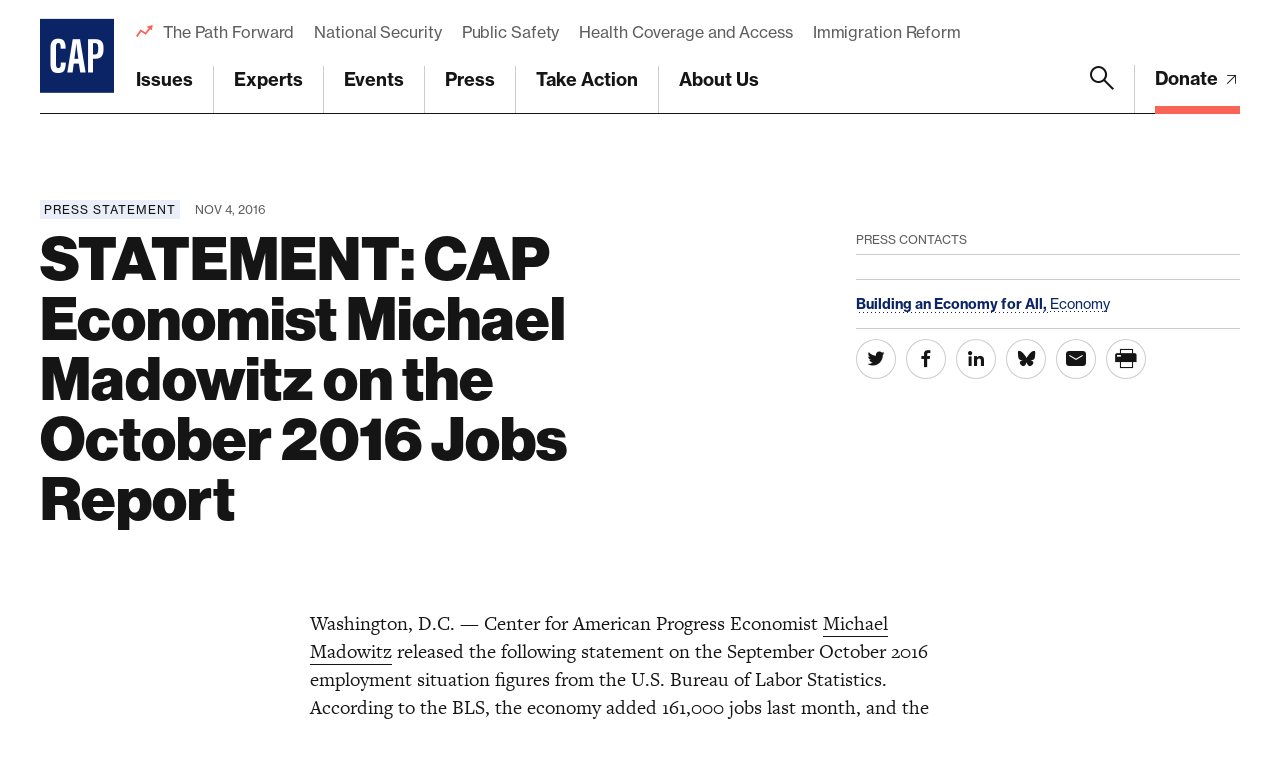

--- FILE ---
content_type: text/html; charset=UTF-8
request_url: https://www.americanprogress.org/press/statement-cap-economist-michael-madowitz-on-the-october-2016-jobs-report-2/
body_size: 26390
content:
	
	<!DOCTYPE html>
<html lang="en">
<head> <script type="text/javascript">
/* <![CDATA[ */
var gform;gform||(document.addEventListener("gform_main_scripts_loaded",function(){gform.scriptsLoaded=!0}),document.addEventListener("gform/theme/scripts_loaded",function(){gform.themeScriptsLoaded=!0}),window.addEventListener("DOMContentLoaded",function(){gform.domLoaded=!0}),gform={domLoaded:!1,scriptsLoaded:!1,themeScriptsLoaded:!1,isFormEditor:()=>"function"==typeof InitializeEditor,callIfLoaded:function(o){return!(!gform.domLoaded||!gform.scriptsLoaded||!gform.themeScriptsLoaded&&!gform.isFormEditor()||(gform.isFormEditor()&&console.warn("The use of gform.initializeOnLoaded() is deprecated in the form editor context and will be removed in Gravity Forms 3.1."),o(),0))},initializeOnLoaded:function(o){gform.callIfLoaded(o)||(document.addEventListener("gform_main_scripts_loaded",()=>{gform.scriptsLoaded=!0,gform.callIfLoaded(o)}),document.addEventListener("gform/theme/scripts_loaded",()=>{gform.themeScriptsLoaded=!0,gform.callIfLoaded(o)}),window.addEventListener("DOMContentLoaded",()=>{gform.domLoaded=!0,gform.callIfLoaded(o)}))},hooks:{action:{},filter:{}},addAction:function(o,r,e,t){gform.addHook("action",o,r,e,t)},addFilter:function(o,r,e,t){gform.addHook("filter",o,r,e,t)},doAction:function(o){gform.doHook("action",o,arguments)},applyFilters:function(o){return gform.doHook("filter",o,arguments)},removeAction:function(o,r){gform.removeHook("action",o,r)},removeFilter:function(o,r,e){gform.removeHook("filter",o,r,e)},addHook:function(o,r,e,t,n){null==gform.hooks[o][r]&&(gform.hooks[o][r]=[]);var d=gform.hooks[o][r];null==n&&(n=r+"_"+d.length),gform.hooks[o][r].push({tag:n,callable:e,priority:t=null==t?10:t})},doHook:function(r,o,e){var t;if(e=Array.prototype.slice.call(e,1),null!=gform.hooks[r][o]&&((o=gform.hooks[r][o]).sort(function(o,r){return o.priority-r.priority}),o.forEach(function(o){"function"!=typeof(t=o.callable)&&(t=window[t]),"action"==r?t.apply(null,e):e[0]=t.apply(null,e)})),"filter"==r)return e[0]},removeHook:function(o,r,t,n){var e;null!=gform.hooks[o][r]&&(e=(e=gform.hooks[o][r]).filter(function(o,r,e){return!!(null!=n&&n!=o.tag||null!=t&&t!=o.priority)}),gform.hooks[o][r]=e)}});
/* ]]> */
</script>

	
	<script>
		window.dataLayer = window.dataLayer ||[];
		function gtag(){dataLayer.push(arguments);}
		gtag('consent','default',{
			'ad_storage':'denied',
			'analytics_storage':'denied',
			'ad_user_data':'denied',
			'ad_personalization':'denied',
			'personalization_storage':'denied',
			'functionality_storage':'granted',
			'security_storage':'granted',
			'wait_for_update': 500
		});
		gtag("set", "ads_data_redaction", true);
	</script>

	<script src="https://cmp.osano.com/45BPkucSnC/0ef3f555-2906-4137-af2d-2b5909c96f13/osano.js"></script>
	<meta name="viewport" content="width=device-width, initial-scale=1.0, viewport-fit=cover" />
	<meta name='robots' content='index, follow, max-image-preview:large, max-snippet:-1, max-video-preview:-1' />

<!-- Google Tag Manager for WordPress by gtm4wp.com -->
<script data-cfasync="false" data-pagespeed-no-defer>
	var gtm4wp_datalayer_name = "dataLayer";
	var dataLayer = dataLayer || [];
</script>
<!-- End Google Tag Manager for WordPress by gtm4wp.com -->
	<!-- This site is optimized with the Yoast SEO Premium plugin v26.6 (Yoast SEO v26.6) - https://yoast.com/wordpress/plugins/seo/ -->
	<title>STATEMENT: CAP Economist Michael Madowitz on the October 2016 Jobs Report - Center for American Progress</title>
	<link rel="canonical" href="https://www.americanprogress.org/press/statement-cap-economist-michael-madowitz-on-the-october-2016-jobs-report-2/" />
	<meta property="og:locale" content="en_US" />
	<meta property="og:type" content="article" />
	<meta property="og:title" content="STATEMENT: CAP Economist Michael Madowitz on the October 2016 Jobs Report" />
	<meta property="og:url" content="https://www.americanprogress.org/press/statement-cap-economist-michael-madowitz-on-the-october-2016-jobs-report-2/" />
	<meta property="og:site_name" content="Center for American Progress" />
	<meta property="og:image" content="https://www.americanprogress.org/wp-content/uploads/sites/2/2022/08/cap_social_share.png" />
	<meta property="og:image:width" content="1200" />
	<meta property="og:image:height" content="630" />
	<meta property="og:image:type" content="image/png" />
	<meta name="twitter:card" content="summary_large_image" />
	<script type="application/ld+json" class="yoast-schema-graph">{"@context":"https://schema.org","@graph":[{"@type":"WebPage","@id":"https://www.americanprogress.org/press/statement-cap-economist-michael-madowitz-on-the-october-2016-jobs-report-2/","url":"https://www.americanprogress.org/press/statement-cap-economist-michael-madowitz-on-the-october-2016-jobs-report-2/","name":"STATEMENT: CAP Economist Michael Madowitz on the October 2016 Jobs Report - Center for American Progress","isPartOf":{"@id":"https://www.americanprogress.org/#website"},"datePublished":"2016-11-04T13:01:03+00:00","breadcrumb":{"@id":"https://www.americanprogress.org/press/statement-cap-economist-michael-madowitz-on-the-october-2016-jobs-report-2/#breadcrumb"},"inLanguage":"en-US","potentialAction":[{"@type":"ReadAction","target":["https://www.americanprogress.org/press/statement-cap-economist-michael-madowitz-on-the-october-2016-jobs-report-2/"]}]},{"@type":"BreadcrumbList","@id":"https://www.americanprogress.org/press/statement-cap-economist-michael-madowitz-on-the-october-2016-jobs-report-2/#breadcrumb","itemListElement":[{"@type":"ListItem","position":1,"name":"Home","item":"https://www.americanprogress.org/"},{"@type":"ListItem","position":2,"name":"STATEMENT: CAP Economist Michael Madowitz on the October 2016 Jobs Report"}]},{"@type":"WebSite","@id":"https://www.americanprogress.org/#website","url":"https://www.americanprogress.org/","name":"Center for American Progress","description":"","potentialAction":[{"@type":"SearchAction","target":{"@type":"EntryPoint","urlTemplate":"https://www.americanprogress.org/?s={search_term_string}"},"query-input":{"@type":"PropertyValueSpecification","valueRequired":true,"valueName":"search_term_string"}}],"inLanguage":"en-US"}]}</script>
	<!-- / Yoast SEO Premium plugin. -->


<link rel='dns-prefetch' href='//maps.googleapis.com' />
<link rel='dns-prefetch' href='//www.google.com' />
<link rel='dns-prefetch' href='//stats.wp.com' />
<link rel='dns-prefetch' href='//use.typekit.net' />
<link rel="alternate" type="application/rss+xml" title="Center for American Progress &raquo; Feed" href="https://www.americanprogress.org/feed/" />
<link rel="alternate" type="application/rss+xml" title="Center for American Progress &raquo; Comments Feed" href="https://www.americanprogress.org/comments/feed/" />
<link rel="alternate" title="oEmbed (JSON)" type="application/json+oembed" href="https://www.americanprogress.org/wp-json/oembed/1.0/embed?url=https%3A%2F%2Fwww.americanprogress.org%2Fpress%2Fstatement-cap-economist-michael-madowitz-on-the-october-2016-jobs-report-2%2F&#038;lang=en" />
<link rel="alternate" title="oEmbed (XML)" type="text/xml+oembed" href="https://www.americanprogress.org/wp-json/oembed/1.0/embed?url=https%3A%2F%2Fwww.americanprogress.org%2Fpress%2Fstatement-cap-economist-michael-madowitz-on-the-october-2016-jobs-report-2%2F&#038;format=xml&#038;lang=en" />
<style id='wp-img-auto-sizes-contain-inline-css'>
img:is([sizes=auto i],[sizes^="auto," i]){contain-intrinsic-size:3000px 1500px}
/*# sourceURL=wp-img-auto-sizes-contain-inline-css */
</style>
<style id='wp-emoji-styles-inline-css'>

	img.wp-smiley, img.emoji {
		display: inline !important;
		border: none !important;
		box-shadow: none !important;
		height: 1em !important;
		width: 1em !important;
		margin: 0 0.07em !important;
		vertical-align: -0.1em !important;
		background: none !important;
		padding: 0 !important;
	}
/*# sourceURL=wp-emoji-styles-inline-css */
</style>
<style id='classic-theme-styles-inline-css'>
/*! This file is auto-generated */
.wp-block-button__link{color:#fff;background-color:#32373c;border-radius:9999px;box-shadow:none;text-decoration:none;padding:calc(.667em + 2px) calc(1.333em + 2px);font-size:1.125em}.wp-block-file__button{background:#32373c;color:#fff;text-decoration:none}
/*# sourceURL=/wp-includes/css/classic-themes.min.css */
</style>
<link rel='stylesheet' id='all-css-6' href='https://www.americanprogress.org/wp-content/plugins/tm-algolia/dist/algolia.css?m=1765241571g' type='text/css' media='all' />
<link rel='stylesheet' id='tm-fonts-css' href='https://use.typekit.net/axv0vdk.css?ver=1766524012' media='all' />
<link rel='stylesheet' id='all-css-8' href='https://www.americanprogress.org/wp-content/themes/cap2021/assets/styles/app.css?m=1766524012g' type='text/css' media='all' />
<script type="text/javascript" src="https://www.americanprogress.org/_static/??-eJzTLy/QzcxLzilNSS3WzwKiwtLUokoopZebmaeXVayjj0+Rbm5melFiSSpUsX2uraG5mamlgaWxsXEWAK+vIiY=" ></script><script type="text/javascript" src="https://www.google.com/recaptcha/api.js?render=6LfIt-UcAAAAAGjbYQY9m5Pk7zqbRt-EIkpNkSbB&amp;ver=6.9" id="tm-recaptcha-v3-js"></script>
<script type="text/javascript" src="https://www.google.com/recaptcha/api.js?render=6LfIt-UcAAAAAGjbYQY9m5Pk7zqbRt-EIkpNkSbB&amp;ver=6.9" id="recaptcha_v3-js"></script>
<link rel="https://api.w.org/" href="https://www.americanprogress.org/wp-json/" /><link rel="alternate" title="JSON" type="application/json" href="https://www.americanprogress.org/wp-json/wp/v2/press/51824" /><link rel="EditURI" type="application/rsd+xml" title="RSD" href="https://www.americanprogress.org/xmlrpc.php?rsd" />
<meta name="generator" content="WordPress 6.9" />
<link rel='shortlink' href='https://www.americanprogress.org/?p=51824' />
	<style>img#wpstats{display:none}</style>
		
<!-- Google Tag Manager for WordPress by gtm4wp.com -->
<!-- GTM Container placement set to automatic -->
<script data-cfasync="false" data-pagespeed-no-defer type="text/javascript">
	var dataLayer_content = {"pageTitle":"STATEMENT: CAP Economist Michael Madowitz on the October 2016 Jobs Report - Center for American Progress","pagePostType":"press","pagePostType2":"single-press","pagePostDate":"Nov 4, 2016","pagePostDateYear":2016,"pagePostDateMonth":11,"pagePostDateDay":4,"pagePostDateDayName":"Friday","pagePostDateHour":9,"pagePostDateMinute":1,"pagePostDateIso":"2016-11-04T09:01:03-04:00","pagePostDateUnix":1478250063,"pagePostTerms":{"language":["English"],"press_type":["Press Statement"],"department_tax":["Communications","Economic Policy"],"issue_tax":["Building an Economy for All"],"team_tax":["Economic Policy","Press Team"],"topic_tax":["Economy"],"meta":{"details_summary":"","details":"","contributor_groups_1_title":"Press Contacts","contributor_groups_1_entities_0_entity_options":"person","contributor_groups_1_entities_0_entity_person":"a:1:{i:0;s:5:\"28209\";}","contributor_groups_1_entities_0_entity":"","contributor_groups_1_entities":1,"contributor_groups":2,"authors":"","hero_display":"image","hero":"","page_layout_0_wysiwyg_content":"Washington, D.C. — Center for American Progress Economist Michael Madowitz released the following statement on the September October 2016 employment situation figures from the U.S. Bureau of Labor Statistics. According to the BLS, the economy added 161,000 jobs last month, and the unemployment rate fell to 4.9 percent. Earnings were up an especially healthy 2.8 percent over the year.\r\nThis month’s report follows 2016’s trend of healthy job growth and a tightening labor market finally delivering real wage gains to workers. Beneath the top-line numbers, today's report is much more exciting than it appears at first glance. The U.S. economy is adding workers; seeing faster, more broad-based wage growth; and creating jobs on a sustainable long-term trend at a faster pace than experts predicted was possible just a few years ago. A labor market that continues to defy expert predictions and add jobs without producing inflation is probably the most important economic story of 2016, and one the media should cover more.\r\n\r\nThe continued strength of the labor market may be one reason that last week's new data show that GDP is growing faster than expected, at nearly 3 percent. The longer this trend continues, the better off economic fortunes will be in the long run. But this is no time for complacency. The results of Tuesday’s election will have a meaningful impact on both how fast the economy grows and who sees the benefits of that growth. Furthermore, the Federal Reserve will decide next month whether to keep interest rates where they are in the context of a surprisingly strong 2016 that revealed more upside in the economy than expected. And next year, a new president and Congress will face the tall task of working together to build on this year's successes in job creation.\r\nRelated resource: The State of the U.S. Labor Market: Pre-November 2016 Jobs Release by Michael Madowitz, Gregg Gelzinis, and Annie McGrew\r\nFor more information or to speak with an expert, contact Allison Preiss at apreiss@americanprogress.org or 202.478.6331.","page_layout_0_wysiwyg":"","page_layout":"a:1:{i:0;s:17:\"component_wysiwyg\";}","algolia_searchable_posts_records_count":2,"algolia_synced":1}},"postCountOnPage":1,"postCountTotal":1,"postID":51824,"postFormat":"standard"};
	dataLayer.push( dataLayer_content );
</script>
<script data-cfasync="false" data-pagespeed-no-defer type="text/javascript">
(function(w,d,s,l,i){w[l]=w[l]||[];w[l].push({'gtm.start':
new Date().getTime(),event:'gtm.js'});var f=d.getElementsByTagName(s)[0],
j=d.createElement(s),dl=l!='dataLayer'?'&l='+l:'';j.async=true;j.src=
'//www.googletagmanager.com/gtm.js?id='+i+dl;f.parentNode.insertBefore(j,f);
})(window,document,'script','dataLayer','GTM-NWVL6VL');
</script>
<!-- End Google Tag Manager for WordPress by gtm4wp.com --><script type="application/ld+json" class="wp-parsely-metadata">{"@context":"https:\/\/schema.org","@type":"NewsArticle","headline":"STATEMENT: CAP Economist Michael Madowitz on the October 2016 Jobs Report","url":"http:\/\/www.americanprogress.org\/press\/statement-cap-economist-michael-madowitz-on-the-october-2016-jobs-report-2\/","mainEntityOfPage":{"@type":"WebPage","@id":"http:\/\/www.americanprogress.org\/press\/statement-cap-economist-michael-madowitz-on-the-october-2016-jobs-report-2\/"},"thumbnailUrl":"","image":{"@type":"ImageObject","url":""},"articleSection":"Uncategorized","author":[],"creator":[],"publisher":{"@type":"Organization","name":"Center for American Progress","logo":""},"keywords":[],"dateCreated":"2016-11-04T13:01:03Z","datePublished":"2016-11-04T13:01:03Z","dateModified":"2016-11-04T13:01:03Z"}</script><link rel="apple-touch-icon" sizes="180x180" href="https://www.americanprogress.org/wp-content/themes/cap2021/assets/favicons/apple-touch-icon.png"><link rel="icon" type="image/png" sizes="32x32" href="https://www.americanprogress.org/wp-content/themes/cap2021/assets/favicons/favicon-32x32.png"><link rel="icon" type="image/png" sizes="16x16" href="https://www.americanprogress.org/wp-content/themes/cap2021/assets/favicons/favicon-16x16.png"><link rel="manifest" href="https://www.americanprogress.org/wp-content/themes/cap2021/assets/favicons/site.webmanifest"><link rel="mask-icon" href="https://www.americanprogress.org/wp-content/themes/cap2021/assets/favicons/safari-pinned-tab.svg" color="#ffffff"><link rel="shortcut icon" href="https://www.americanprogress.org/wp-content/themes/cap2021/assets/favicons/favicon.ico"><meta name="msapplication-TileColor" content="#ffffff"><meta name="msapplication-config" content="https://www.americanprogress.org/wp-content/themes/cap2021/assets/favicons/browserconfig.xml"><meta name="theme-color" content="#ffffff">
<meta name="legacy_url" value="/press/statement/2016/11/04/292125/statement-cap-economist-michael-madowitz-on-the-october-2016-jobs-report-2/">

	<!--
	<PageMap>
		<DataObject type="document">
			<Attribute name="slug">statement-cap-economist-michael-madowitz-on-the-october-2016-jobs-report-2</Attribute>
			<Attribute name="type">Press Statement</Attribute>
			<Attribute name="title">STATEMENT: CAP Economist Michael Madowitz on the October 2016 Jobs Report</Attribute>
			<Attribute name="description"></Attribute>
			<Attribute name="website">Center for American Progress</Attribute>
			<Attribute name="post_date">11/04/2016</Attribute>
			<Attribute name="last_update">11/04/2016</Attribute>
			<Attribute name="author"></Attribute>
			<Attribute name="post_id">51824</Attribute>
										<Attribute name="department">Communications;Economic Policy</Attribute>
							<Attribute name="team">Press Team;Economic Policy</Attribute>
							<Attribute name="issue">Building an Economy for All</Attribute>
							<Attribute name="topics">Economy</Attribute>
													</DataObject>
			</PageMap>
	-->

<!-- Parsely Tags --><meta name="parsely-section" content="press" /><meta name="parsely-tags" content="Issue: Building an Economy for All,Topic: Economy,Post Type: press,Department: Communications,Department: Economic Policy,Team: Economic Policy,Team: Press Team" />		<style>
			.algolia-search-highlight {
				background-color: #fffbcc;
				border-radius: 2px;
				font-style: normal;
			}
		</style>
			<script>['js','m4n'].forEach(function(attr){document.documentElement.setAttribute(attr,'')})</script>
<style id='global-styles-inline-css'>
:root{--wp--preset--aspect-ratio--square: 1;--wp--preset--aspect-ratio--4-3: 4/3;--wp--preset--aspect-ratio--3-4: 3/4;--wp--preset--aspect-ratio--3-2: 3/2;--wp--preset--aspect-ratio--2-3: 2/3;--wp--preset--aspect-ratio--16-9: 16/9;--wp--preset--aspect-ratio--9-16: 9/16;--wp--preset--color--black: #000000;--wp--preset--color--cyan-bluish-gray: #abb8c3;--wp--preset--color--white: #ffffff;--wp--preset--color--pale-pink: #f78da7;--wp--preset--color--vivid-red: #cf2e2e;--wp--preset--color--luminous-vivid-orange: #ff6900;--wp--preset--color--luminous-vivid-amber: #fcb900;--wp--preset--color--light-green-cyan: #7bdcb5;--wp--preset--color--vivid-green-cyan: #00d084;--wp--preset--color--pale-cyan-blue: #8ed1fc;--wp--preset--color--vivid-cyan-blue: #0693e3;--wp--preset--color--vivid-purple: #9b51e0;--wp--preset--gradient--vivid-cyan-blue-to-vivid-purple: linear-gradient(135deg,rgb(6,147,227) 0%,rgb(155,81,224) 100%);--wp--preset--gradient--light-green-cyan-to-vivid-green-cyan: linear-gradient(135deg,rgb(122,220,180) 0%,rgb(0,208,130) 100%);--wp--preset--gradient--luminous-vivid-amber-to-luminous-vivid-orange: linear-gradient(135deg,rgb(252,185,0) 0%,rgb(255,105,0) 100%);--wp--preset--gradient--luminous-vivid-orange-to-vivid-red: linear-gradient(135deg,rgb(255,105,0) 0%,rgb(207,46,46) 100%);--wp--preset--gradient--very-light-gray-to-cyan-bluish-gray: linear-gradient(135deg,rgb(238,238,238) 0%,rgb(169,184,195) 100%);--wp--preset--gradient--cool-to-warm-spectrum: linear-gradient(135deg,rgb(74,234,220) 0%,rgb(151,120,209) 20%,rgb(207,42,186) 40%,rgb(238,44,130) 60%,rgb(251,105,98) 80%,rgb(254,248,76) 100%);--wp--preset--gradient--blush-light-purple: linear-gradient(135deg,rgb(255,206,236) 0%,rgb(152,150,240) 100%);--wp--preset--gradient--blush-bordeaux: linear-gradient(135deg,rgb(254,205,165) 0%,rgb(254,45,45) 50%,rgb(107,0,62) 100%);--wp--preset--gradient--luminous-dusk: linear-gradient(135deg,rgb(255,203,112) 0%,rgb(199,81,192) 50%,rgb(65,88,208) 100%);--wp--preset--gradient--pale-ocean: linear-gradient(135deg,rgb(255,245,203) 0%,rgb(182,227,212) 50%,rgb(51,167,181) 100%);--wp--preset--gradient--electric-grass: linear-gradient(135deg,rgb(202,248,128) 0%,rgb(113,206,126) 100%);--wp--preset--gradient--midnight: linear-gradient(135deg,rgb(2,3,129) 0%,rgb(40,116,252) 100%);--wp--preset--font-size--small: 13px;--wp--preset--font-size--medium: 20px;--wp--preset--font-size--large: 36px;--wp--preset--font-size--x-large: 42px;--wp--preset--spacing--20: 0.44rem;--wp--preset--spacing--30: 0.67rem;--wp--preset--spacing--40: 1rem;--wp--preset--spacing--50: 1.5rem;--wp--preset--spacing--60: 2.25rem;--wp--preset--spacing--70: 3.38rem;--wp--preset--spacing--80: 5.06rem;--wp--preset--shadow--natural: 6px 6px 9px rgba(0, 0, 0, 0.2);--wp--preset--shadow--deep: 12px 12px 50px rgba(0, 0, 0, 0.4);--wp--preset--shadow--sharp: 6px 6px 0px rgba(0, 0, 0, 0.2);--wp--preset--shadow--outlined: 6px 6px 0px -3px rgb(255, 255, 255), 6px 6px rgb(0, 0, 0);--wp--preset--shadow--crisp: 6px 6px 0px rgb(0, 0, 0);}:where(.is-layout-flex){gap: 0.5em;}:where(.is-layout-grid){gap: 0.5em;}body .is-layout-flex{display: flex;}.is-layout-flex{flex-wrap: wrap;align-items: center;}.is-layout-flex > :is(*, div){margin: 0;}body .is-layout-grid{display: grid;}.is-layout-grid > :is(*, div){margin: 0;}:where(.wp-block-columns.is-layout-flex){gap: 2em;}:where(.wp-block-columns.is-layout-grid){gap: 2em;}:where(.wp-block-post-template.is-layout-flex){gap: 1.25em;}:where(.wp-block-post-template.is-layout-grid){gap: 1.25em;}.has-black-color{color: var(--wp--preset--color--black) !important;}.has-cyan-bluish-gray-color{color: var(--wp--preset--color--cyan-bluish-gray) !important;}.has-white-color{color: var(--wp--preset--color--white) !important;}.has-pale-pink-color{color: var(--wp--preset--color--pale-pink) !important;}.has-vivid-red-color{color: var(--wp--preset--color--vivid-red) !important;}.has-luminous-vivid-orange-color{color: var(--wp--preset--color--luminous-vivid-orange) !important;}.has-luminous-vivid-amber-color{color: var(--wp--preset--color--luminous-vivid-amber) !important;}.has-light-green-cyan-color{color: var(--wp--preset--color--light-green-cyan) !important;}.has-vivid-green-cyan-color{color: var(--wp--preset--color--vivid-green-cyan) !important;}.has-pale-cyan-blue-color{color: var(--wp--preset--color--pale-cyan-blue) !important;}.has-vivid-cyan-blue-color{color: var(--wp--preset--color--vivid-cyan-blue) !important;}.has-vivid-purple-color{color: var(--wp--preset--color--vivid-purple) !important;}.has-black-background-color{background-color: var(--wp--preset--color--black) !important;}.has-cyan-bluish-gray-background-color{background-color: var(--wp--preset--color--cyan-bluish-gray) !important;}.has-white-background-color{background-color: var(--wp--preset--color--white) !important;}.has-pale-pink-background-color{background-color: var(--wp--preset--color--pale-pink) !important;}.has-vivid-red-background-color{background-color: var(--wp--preset--color--vivid-red) !important;}.has-luminous-vivid-orange-background-color{background-color: var(--wp--preset--color--luminous-vivid-orange) !important;}.has-luminous-vivid-amber-background-color{background-color: var(--wp--preset--color--luminous-vivid-amber) !important;}.has-light-green-cyan-background-color{background-color: var(--wp--preset--color--light-green-cyan) !important;}.has-vivid-green-cyan-background-color{background-color: var(--wp--preset--color--vivid-green-cyan) !important;}.has-pale-cyan-blue-background-color{background-color: var(--wp--preset--color--pale-cyan-blue) !important;}.has-vivid-cyan-blue-background-color{background-color: var(--wp--preset--color--vivid-cyan-blue) !important;}.has-vivid-purple-background-color{background-color: var(--wp--preset--color--vivid-purple) !important;}.has-black-border-color{border-color: var(--wp--preset--color--black) !important;}.has-cyan-bluish-gray-border-color{border-color: var(--wp--preset--color--cyan-bluish-gray) !important;}.has-white-border-color{border-color: var(--wp--preset--color--white) !important;}.has-pale-pink-border-color{border-color: var(--wp--preset--color--pale-pink) !important;}.has-vivid-red-border-color{border-color: var(--wp--preset--color--vivid-red) !important;}.has-luminous-vivid-orange-border-color{border-color: var(--wp--preset--color--luminous-vivid-orange) !important;}.has-luminous-vivid-amber-border-color{border-color: var(--wp--preset--color--luminous-vivid-amber) !important;}.has-light-green-cyan-border-color{border-color: var(--wp--preset--color--light-green-cyan) !important;}.has-vivid-green-cyan-border-color{border-color: var(--wp--preset--color--vivid-green-cyan) !important;}.has-pale-cyan-blue-border-color{border-color: var(--wp--preset--color--pale-cyan-blue) !important;}.has-vivid-cyan-blue-border-color{border-color: var(--wp--preset--color--vivid-cyan-blue) !important;}.has-vivid-purple-border-color{border-color: var(--wp--preset--color--vivid-purple) !important;}.has-vivid-cyan-blue-to-vivid-purple-gradient-background{background: var(--wp--preset--gradient--vivid-cyan-blue-to-vivid-purple) !important;}.has-light-green-cyan-to-vivid-green-cyan-gradient-background{background: var(--wp--preset--gradient--light-green-cyan-to-vivid-green-cyan) !important;}.has-luminous-vivid-amber-to-luminous-vivid-orange-gradient-background{background: var(--wp--preset--gradient--luminous-vivid-amber-to-luminous-vivid-orange) !important;}.has-luminous-vivid-orange-to-vivid-red-gradient-background{background: var(--wp--preset--gradient--luminous-vivid-orange-to-vivid-red) !important;}.has-very-light-gray-to-cyan-bluish-gray-gradient-background{background: var(--wp--preset--gradient--very-light-gray-to-cyan-bluish-gray) !important;}.has-cool-to-warm-spectrum-gradient-background{background: var(--wp--preset--gradient--cool-to-warm-spectrum) !important;}.has-blush-light-purple-gradient-background{background: var(--wp--preset--gradient--blush-light-purple) !important;}.has-blush-bordeaux-gradient-background{background: var(--wp--preset--gradient--blush-bordeaux) !important;}.has-luminous-dusk-gradient-background{background: var(--wp--preset--gradient--luminous-dusk) !important;}.has-pale-ocean-gradient-background{background: var(--wp--preset--gradient--pale-ocean) !important;}.has-electric-grass-gradient-background{background: var(--wp--preset--gradient--electric-grass) !important;}.has-midnight-gradient-background{background: var(--wp--preset--gradient--midnight) !important;}.has-small-font-size{font-size: var(--wp--preset--font-size--small) !important;}.has-medium-font-size{font-size: var(--wp--preset--font-size--medium) !important;}.has-large-font-size{font-size: var(--wp--preset--font-size--large) !important;}.has-x-large-font-size{font-size: var(--wp--preset--font-size--x-large) !important;}
/*# sourceURL=global-styles-inline-css */
</style>
<link rel='stylesheet' id='all-css-0' href='https://www.americanprogress.org/wp-content/plugins/gravityforms/assets/css/dist/basic.min.css?m=1765241571g' type='text/css' media='all' />
</head>
<body class="wp-singular press-template-default single single-press postid-51824 wp-theme-cap2021 -tagline_branding ">
	
<!-- GTM Container placement set to automatic -->
<!-- Google Tag Manager (noscript) -->
				<noscript><iframe src="https://www.googletagmanager.com/ns.html?id=GTM-NWVL6VL" height="0" width="0" style="display:none;visibility:hidden" aria-hidden="true"></iframe></noscript>
<!-- End Google Tag Manager (noscript) -->	<div class="root1" data-warning="Your browser is outdated, it will not render this page properly, please upgrade.">

				<script>
		(function($) {
			$(document).ready(function() {	
				$.ajax({
					url: tmscripts.homeUrl + '/?tm_dynamic=header&is_front_page='  + 'false',
					method: 'GET',
					success: function(response) {
						var new_content = $(response);
						$('#top').before(new_content);
					},
					error: function(xhr, status, error) {
						console.log('Error: ' + error);
					}
				});
			});
		})(jQuery);
		</script>
			<header class="top1" id="top" x-data :class="{'-open': $store.app.overlay == 'nav', '-search': $store.app.search}" @click.away="$store.app.overlay = $store.app.overlay === 'nav' ? false : $store.app.overlay" @touch.away="$store.app.overlay = $store.app.overlay === 'nav' ? false : $store.app.overlay">
		<div class="top1-wrap -restrain">
				<p class="logo1">
					<a href="https://www.americanprogress.org" aria-label="Center for American Progress">
		
							<i class="icon-cap-cutout"><span>Center for American Progress</span></i>
						
					</a>
			</p>
				<nav class="skips1">
				<ul>
					<li><a href="#nav" accesskey="n">Skip to navigation [n]</a></li>
					<li><a href="#content" accesskey="c">Skip to content [c]</a></li>
					<li><a href="#footer" accesskey="f">Skip to footer [f]</a></li>
				</ul>
			</nav>
								<p  class="top1-donate -as:2">
					<a  href="https://secure.actblue.com/donate/center-for-american-progress-1?refcode=c3web_header_link" target="_blank" title="Donate">
													Donate																										<i class="icon-arrow-external-medium"></i>							</a>
					</p>
						<p class="toggler1">
				<a href="#nav" aria-label="Menu" class="toggler1-link" x-data @click.prevent="$store.app.overlay = $store.app.overlay === 'nav' ? false : 'nav'">
					<svg class="toggler1-svg -us:n" viewBox="0 0 50 50" :class="{'-active': $store.app.overlay === 'nav'}">
						<path class="toggler1-line -top" d="M9,11.4h32c3,0,6,2.5,6,6.9S44.8,25,41,25H25"/>
						<path class="toggler1-line -middle" d="M9,25h32"/>
						<path class="toggler1-line -bottom" d="M41,38.6H9c0,0-6-0.6-6-6.7S9,25,9,25h16"/>
					</svg>
				</a>
			</p>
			<nav class="nav1" x-data="{...unfolder(),...transitions()}">
				<ul id="menu-trending" class="nav1-uls nav1-featured -as:2"><li id="menu-item-70672" class="menu-item menu-item-type-custom menu-item-object-custom menu-item-70672"><a href="https://www.americanprogress.org/article/the-path-forward-ideas-worth-fighting-for/">The Path Forward</a></li>
<li id="menu-item-70671" class="menu-item menu-item-type-custom menu-item-object-custom menu-item-70671"><a href="https://www.americanprogress.org/topic/national-security">National Security</a></li>
<li id="menu-item-70668" class="menu-item menu-item-type-custom menu-item-object-custom menu-item-70668"><a href="https://www.americanprogress.org/topic/public-safety">Public Safety</a></li>
<li id="menu-item-71978" class="menu-item menu-item-type-custom menu-item-object-custom menu-item-71978"><a href="https://www.americanprogress.org/topic/health-coverage-and-access/">Health Coverage and Access</a></li>
<li id="menu-item-70670" class="menu-item menu-item-type-custom menu-item-object-custom menu-item-70670"><a href="https://www.americanprogress.org/topic/immigration">Immigration Reform</a></li>
</ul>									<ul class="nav1-uls nav1-buls nav1-main">
						
	<li class="-mega" x-spread="catcher">
		<i class="nav1-toggle icon-angle-down-bold" clickable @click="toggle($event)"></i>
		<a href="https://www.americanprogress.org/issues/" accesskey="1">Issues</a> <em invisible>[1]</em>
		<div class="drop1 -mega -cs:n" heightwatch unfold>
			<div class="drop1-wrap">
									<div class="drop1-side">
													<h6 class="-t:17">Priorities</h6>
												<ul class="thumbs1 -t:5 -as:1">
															<li>
									<a href="https://www.americanprogress.org/issues/building-an-economy-for-all/">
																<figure class=""  >
										<span class="img1 " reveal style="--rl: 1" >
								<img style="" class="lazyload" data-src="https://www.americanprogress.org/wp-content/uploads/sites/2/2021/10/EconomyCCPPage.jpg?w=840" alt=""  data-srcset="https://www.americanprogress.org/wp-content/uploads/sites/2/2021/10/EconomyCCPPage.jpg?w=840 840w, https://www.americanprogress.org/wp-content/uploads/sites/2/2021/10/EconomyCCPPage.jpg?w=840 840w, https://www.americanprogress.org/wp-content/uploads/sites/2/2021/10/EconomyCCPPage.jpg?w=840 840w, https://www.americanprogress.org/wp-content/uploads/sites/2/2021/10/EconomyCCPPage.jpg?w=500 500w, https://www.americanprogress.org/wp-content/uploads/sites/2/2021/10/EconomyCCPPage.jpg?w=200 200w" data-sizes="auto" />
				<i class="loader1 "></i>
				<noscript><img src="https://www.americanprogress.org/wp-content/uploads/sites/2/2021/10/EconomyCCPPage.jpg?w=840" alt=""></noscript>
							</span>
															</figure>
														<span class="-hs:1">Building an Economy for All</span>
									</a>
								</li>
															<li>
									<a href="https://www.americanprogress.org/issues/restoring-social-trust-in-democracy/">
																<figure class=""  >
										<span class="img1 " reveal style="--rl: 1" >
								<img style="" class="lazyload" data-src="https://www.americanprogress.org/wp-content/uploads/sites/2/2021/10/RestoringSocialTrustDemocracy.jpg?w=840" alt=""  data-srcset="https://www.americanprogress.org/wp-content/uploads/sites/2/2021/10/RestoringSocialTrustDemocracy.jpg?w=840 840w, https://www.americanprogress.org/wp-content/uploads/sites/2/2021/10/RestoringSocialTrustDemocracy.jpg?w=840 840w, https://www.americanprogress.org/wp-content/uploads/sites/2/2021/10/RestoringSocialTrustDemocracy.jpg?w=840 840w, https://www.americanprogress.org/wp-content/uploads/sites/2/2021/10/RestoringSocialTrustDemocracy.jpg?w=500 500w, https://www.americanprogress.org/wp-content/uploads/sites/2/2021/10/RestoringSocialTrustDemocracy.jpg?w=200 200w" data-sizes="auto" />
				<i class="loader1 "></i>
				<noscript><img src="https://www.americanprogress.org/wp-content/uploads/sites/2/2021/10/RestoringSocialTrustDemocracy.jpg?w=840" alt=""></noscript>
							</span>
															</figure>
														<span class="-hs:1">Restoring Social Trust in Democracy</span>
									</a>
								</li>
															<li>
									<a href="https://www.americanprogress.org/issues/advancing-racial-equity-and-justice/">
																<figure class=""  >
										<span class="img1 " reveal style="--rl: 1" >
								<img style="" class="lazyload" data-src="https://www.americanprogress.org/wp-content/uploads/sites/2/2021/10/GettyImages-1317270131.jpg?w=840" alt=""  data-srcset="https://www.americanprogress.org/wp-content/uploads/sites/2/2021/10/GettyImages-1317270131.jpg?w=840 840w, https://www.americanprogress.org/wp-content/uploads/sites/2/2021/10/GettyImages-1317270131.jpg?w=840 840w, https://www.americanprogress.org/wp-content/uploads/sites/2/2021/10/GettyImages-1317270131.jpg?w=840 840w, https://www.americanprogress.org/wp-content/uploads/sites/2/2021/10/GettyImages-1317270131.jpg?w=500 500w, https://www.americanprogress.org/wp-content/uploads/sites/2/2021/10/GettyImages-1317270131.jpg?w=200 200w" data-sizes="auto" />
				<i class="loader1 "></i>
				<noscript><img src="https://www.americanprogress.org/wp-content/uploads/sites/2/2021/10/GettyImages-1317270131.jpg?w=840" alt=""></noscript>
							</span>
															</figure>
														<span class="-hs:1">Advancing Racial Equity and Justice</span>
									</a>
								</li>
															<li>
									<a href="https://www.americanprogress.org/issues/tackling-climate-change-and-environmental-injustice/">
																<figure class=""  >
										<span class="img1 " reveal style="--rl: 1" >
								<img style="" class="lazyload" data-src="https://www.americanprogress.org/wp-content/uploads/sites/2/2021/10/GettyImages-1250505645-resizecrop.jpg?w=840" alt=""  data-srcset="https://www.americanprogress.org/wp-content/uploads/sites/2/2021/10/GettyImages-1250505645-resizecrop.jpg?w=840 840w, https://www.americanprogress.org/wp-content/uploads/sites/2/2021/10/GettyImages-1250505645-resizecrop.jpg?w=840 840w, https://www.americanprogress.org/wp-content/uploads/sites/2/2021/10/GettyImages-1250505645-resizecrop.jpg?w=840 840w, https://www.americanprogress.org/wp-content/uploads/sites/2/2021/10/GettyImages-1250505645-resizecrop.jpg?w=500 500w, https://www.americanprogress.org/wp-content/uploads/sites/2/2021/10/GettyImages-1250505645-resizecrop.jpg?w=200 200w" data-sizes="auto" />
				<i class="loader1 "></i>
				<noscript><img src="https://www.americanprogress.org/wp-content/uploads/sites/2/2021/10/GettyImages-1250505645-resizecrop.jpg?w=840" alt=""></noscript>
							</span>
															</figure>
														<span class="-hs:1">Tackling Climate Change and Environmental Injustice</span>
									</a>
								</li>
															<li>
									<a href="https://www.americanprogress.org/issues/strengthening-public-health/">
																<figure class=""  >
										<span class="img1 " reveal style="--rl: 1" >
								<img style="" class="lazyload" data-src="https://www.americanprogress.org/wp-content/uploads/sites/2/2021/10/GettyImages-1234408493cropped.jpg?w=840" alt=""  data-srcset="https://www.americanprogress.org/wp-content/uploads/sites/2/2021/10/GettyImages-1234408493cropped.jpg?w=840 840w, https://www.americanprogress.org/wp-content/uploads/sites/2/2021/10/GettyImages-1234408493cropped.jpg?w=840 840w, https://www.americanprogress.org/wp-content/uploads/sites/2/2021/10/GettyImages-1234408493cropped.jpg?w=840 840w, https://www.americanprogress.org/wp-content/uploads/sites/2/2021/10/GettyImages-1234408493cropped.jpg?w=500 500w, https://www.americanprogress.org/wp-content/uploads/sites/2/2021/10/GettyImages-1234408493cropped.jpg?w=200 200w" data-sizes="auto" />
				<i class="loader1 "></i>
				<noscript><img src="https://www.americanprogress.org/wp-content/uploads/sites/2/2021/10/GettyImages-1234408493cropped.jpg?w=840" alt=""></noscript>
							</span>
															</figure>
														<span class="-hs:1">Strengthening Health</span>
									</a>
								</li>
													</ul>
					</div>
				
									<div class="drop1-main">
													<div class="drop1-main-col1 drop1-main-col">
																	<h6 class="-t:17">Topics</h6>
																<ul class="drop1-uls -as:2">
																			<li><a href="https://www.americanprogress.org/topic/abortion-rights/">Abortion Rights</a></li>
																			<li><a href="https://www.americanprogress.org/topic/artificial-intelligence/">Artificial Intelligence</a></li>
																			<li><a href="https://www.americanprogress.org/topic/clean-energy/">Clean Energy</a></li>
																			<li><a href="https://www.americanprogress.org/topic/climate-change/">Climate Change</a></li>
																			<li><a href="https://www.americanprogress.org/topic/economy/">Economy</a></li>
																			<li><a href="https://www.americanprogress.org/topic/extreme-heat/">Extreme Heat</a></li>
																			<li><a href="https://www.americanprogress.org/topic/foreign-policy/">Foreign Policy</a></li>
																			<li><a href="https://www.americanprogress.org/topic/housing/">Housing</a></li>
																			<li><a href="https://www.americanprogress.org/topic/immigration/">Immigration</a></li>
																			<li><a href="https://www.americanprogress.org/topic/reconciliation/">Reconciliation</a></li>
																	</ul>

																<p class="drop3-more -t:8 -fw:b -as:2">
									<a @click="$dispatch('expand-topics', true)" href="https://www.americanprogress.org/issues/#topics">See all topics</a>
								</p>

							</div>
																			<div class="drop1-main-col2 drop1-main-col">
																	<h6 class="-t:17">States</h6>
																<ul class="drop1-uls -as:2">
																			<li><a href="https://www.americanprogress.org/state/california/">California</a></li>
																			<li><a href="https://www.americanprogress.org/state/colorado/">Colorado</a></li>
																			<li><a href="https://www.americanprogress.org/state/connecticut/">Connecticut</a></li>
																			<li><a href="https://www.americanprogress.org/state/delaware/">Delaware</a></li>
																			<li><a href="https://www.americanprogress.org/state/hawaii/">Hawaii</a></li>
																			<li><a href="https://www.americanprogress.org/state/illinois/">Illinois</a></li>
																			<li><a href="https://www.americanprogress.org/state/maine/">Maine</a></li>
																			<li><a href="https://www.americanprogress.org/state/maryland/">Maryland</a></li>
																			<li><a href="https://www.americanprogress.org/state/massachusetts/">Massachusetts</a></li>
																			<li><a href="https://www.americanprogress.org/state/virginia/">Virginia</a></li>
																	</ul>

																<p class="drop3-more -t:8 -fw:b -as:2">
									<a @click="$dispatch('expand-topics', true)" href="https://www.americanprogress.org/issues/#state-issues">See all states</a>
								</p>

							</div>
						
					</div>
				
			</div>

						<p class="drop1-more -t:8 -fw:b -as:2"><a @click="$dispatch('expand-topics', true)" href="https://www.americanprogress.org/issues/#topics">See all topics</a></p>

		</li>
				<li><a href="https://www.americanprogress.org/experts/" accesskey="2">Experts</a> <em invisible>[2]</em></li>
					<li><a href="https://www.americanprogress.org/events/" accesskey="3">Events</a> <em invisible>[3]</em></li>
					<li><a href="https://www.americanprogress.org/press/" accesskey="4">Press</a> <em invisible>[4]</em></li>
					<li><a href="https://www.americanprogress.org/about-us/take-action/" accesskey="5">Take Action</a> <em invisible>[5]</em></li>
					<li x-spread="catcher">
			<i class="nav1-toggle icon-angle-down-bold" clickable @click="toggle($event)"></i>
			<a href="https://www.americanprogress.org/about-us/" accesskey="6">About Us</a> <em invisible>[6]</em>
			<div class="drop1 -cs:n" heightwatch unfold>
				<div class="drop1-wrap">
					<div class="drop1-main">
						<ul class="drop1-uls -as:2">
															<li><a href="https://www.americanprogress.org/about-us/staff/">Staff and Fellows</a></li>
															<li><a href="https://www.americanprogress.org/departments/">Departments and Teams</a></li>
															<li><a href="https://www.americanprogress.org/about-us/jobs/">Jobs</a></li>
															<li><a href="https://www.americanprogress.org/about-us/internships/">Internships</a></li>
															<li><a href="https://www.americanprogress.org/about-us/diversity-and-inclusion/">Diversity and Inclusion</a></li>
															<li><a href="https://www.americanprogress.org/about-us/support-our-work/">Support Our Work</a></li>
															<li><a href="https://www.americanprogress.org/about-us/c3-board/">Board of Directors</a></li>
															<li><a href="https://www.americanprogress.org/contact-us/">Contact Us</a></li>
													</ul>
					</div>
				</div>
			</div>
		</li>
							</ul>
									<ul class="nav1-uls nav1-buls nav1-side">
						<li class="-search"><a href="./" aria-label="Search" @click.prevent="$store.app.search = true; setTimeout(() => { document.getElementById('search-form').focus(); }, 300);"><i class="icon-search-bold"></i></a></li>
						<li class="-action">
												<a  href="https://secure.actblue.com/donate/center-for-american-progress-1?refcode=c3web_header_link" target="_blank" title="Donate">
													Donate																										<i class="icon-arrow-external-medium"></i>							</a>
									</li>
					</ul>
					<form action="https://www.americanprogress.org/" method="GET" class="nav1-search" id="search">
	<p class="nav1-close -as:1"><a href="#" class="icon-close-bold" clickable @click.prevent="$store.app.search = false"></a></p>
	<p class="searchbox2">
				<label for="search-form" invisible>Search</label>
		<input type="text" name="s" id="search-form" placeholder="Search"  />
		<button type="submit"><i class="icon-search-bold"><span>Search</span></i></button>
	</p>
</form>
				</nav>
			</div>
		</header>
	
		<section class="content1" id="content">
				<div class="wrap1">
		<div class="wrap1-inner -restrain">
				<div class="bar1" x-data="{...bar1(), ...transitions()}" x-init="init(500)" x-spread="transitions" x-show="show">
			<p class="logo1">
					<a href="https://www.americanprogress.org" aria-label="Center for American Progress">
		
							<i class="icon-cap-cutout"><span>Center for American Progress</span></i>
						
					</a>
			</p>
						<h5 class="bar1-title -t:10">
								STATEMENT: CAP Economist Michael Madowitz on the October 2016 Jobs Report			</h5>
				<ul class="bar1-tools" x-data="{...{open: false}, ...transitions()}" @click.away="open=false" scripted>
												<li class="-share">
				<a href="#" class="-as:2" @click.prevent="open = open != 'share' ? 'share': false">Share</a>
				<div class="bar1-drop" x-show="open == 'share'" x-spread="transitions" x-cloak>
					<h6 class="-t:17">Share</h6>
						<div class="socials1 ">
		<ul class="socials1-items" g2>

			
			<li><a target="_blank" href="https://twitter.com/intent/tweet?url=https%3A%2F%2Fwww.americanprogress.org%2Fpress%2Fstatement-cap-economist-michael-madowitz-on-the-october-2016-jobs-report-2%2F&text=STATEMENT%3A+CAP+Economist+Michael+Madowitz+on+the+October+2016+Jobs+Report" class="icon1 icon-social-twitter" aria-label="Share on Twitter"><span>Twitter</span></a></li>
			<li><a style="cursor: pointer;" onclick="window.open('https://www.facebook.com/sharer/sharer.php?u=https%3A%2F%2Fwww.americanprogress.org%2Fpress%2Fstatement-cap-economist-michael-madowitz-on-the-october-2016-jobs-report-2%2F', 'facebook_share', 'height=320, width=640, ');" class="icon1 icon-social-facebook" aria-label="Share on Facebook"><span>Facebook</span></a></li>
			<li><a target="_blank" href="https://www.linkedin.com/sharing/share-offsite/?url=https%3A%2F%2Fwww.americanprogress.org%2Fpress%2Fstatement-cap-economist-michael-madowitz-on-the-october-2016-jobs-report-2%2F" class="icon1 icon-social-linkedin" aria-label="Share on Linkedin"><span>LinkedIn</span></a></li>
			<li><a target="_blank" href="https://bsky.app/intent/compose?text=STATEMENT%3A+CAP+Economist+Michael+Madowitz+on+the+October+2016+Jobs+Report%20https%3A%2F%2Fwww.americanprogress.org%2Fpress%2Fstatement-cap-economist-michael-madowitz-on-the-october-2016-jobs-report-2%2F" class="icon1 icon-social-bluesky" aria-label="Share on Bluesky"><span>Bluesky</span></a></li>
			<li><a target="_blank" href="/cdn-cgi/l/email-protection#[base64]" class="icon1 icon-email-filled" aria-label="Share on Email"><span>Email</span></a></li>
			<li><a href="#" onclick="event.preventDefault(); print();" class="icon1 icon-print-medium" aria-label="Share on Print"><span>Print</span></a></li>
		</ul>
	</div>
					</div>
			</li>
		</ul>
			<div class="socials1 ">
		<ul class="socials1-items" g2>

			
			<li><a target="_blank" href="https://twitter.com/intent/tweet?url=https%3A%2F%2Fwww.americanprogress.org%2Fpress%2Fstatement-cap-economist-michael-madowitz-on-the-october-2016-jobs-report-2%2F&text=STATEMENT%3A+CAP+Economist+Michael+Madowitz+on+the+October+2016+Jobs+Report" class="icon1 icon-social-twitter" aria-label="Share on Twitter"><span>Twitter</span></a></li>
			<li><a style="cursor: pointer;" onclick="window.open('https://www.facebook.com/sharer/sharer.php?u=https%3A%2F%2Fwww.americanprogress.org%2Fpress%2Fstatement-cap-economist-michael-madowitz-on-the-october-2016-jobs-report-2%2F', 'facebook_share', 'height=320, width=640, ');" class="icon1 icon-social-facebook" aria-label="Share on Facebook"><span>Facebook</span></a></li>
			<li><a target="_blank" href="https://www.linkedin.com/sharing/share-offsite/?url=https%3A%2F%2Fwww.americanprogress.org%2Fpress%2Fstatement-cap-economist-michael-madowitz-on-the-october-2016-jobs-report-2%2F" class="icon1 icon-social-linkedin" aria-label="Share on Linkedin"><span>LinkedIn</span></a></li>
			<li><a target="_blank" href="https://bsky.app/intent/compose?text=STATEMENT%3A+CAP+Economist+Michael+Madowitz+on+the+October+2016+Jobs+Report%20https%3A%2F%2Fwww.americanprogress.org%2Fpress%2Fstatement-cap-economist-michael-madowitz-on-the-october-2016-jobs-report-2%2F" class="icon1 icon-social-bluesky" aria-label="Share on Bluesky"><span>Bluesky</span></a></li>
			<li><a target="_blank" href="/cdn-cgi/l/email-protection#[base64]" class="icon1 icon-email-filled" aria-label="Share on Email"><span>Email</span></a></li>
			<li><a href="#" onclick="event.preventDefault(); print();" class="icon1 icon-print-medium" aria-label="Share on Print"><span>Print</span></a></li>
		</ul>
	</div>
		</div>
		<header class="header2">
		<div class="header2-brow">
			<span class="label1 -t:16"><span class="label1-main">Press Statement</span><span class="-t:21"><time datetime="2016-11-04">November 4, 2016</time></span></span>	<time class="-t:9 -tt:u -c:d2t" datetime="2016-11-04">Nov 4, 2016</time>
			</div>
		<div class="header2-wrap">
			<div class="header2-main">
									<h1 class="header2-title -t:1">STATEMENT: CAP Economist Michael Madowitz on the October 2016 Jobs Report</h1>
															</div>
			<div class="header2-side" data-cap-block-name="contributor group">
				<div class="tabs1" x-data="{...tabs1(), ...transitions()}" x-init="init('contributer-group-1')">			<nav class="authors1-tabs1-nav tabs1-nav">
				<ul class="authors1-title -c:d2t -t:9 -tt:u">
																																					<li class="" :aria-current="tab == 'contributer-group-2'">
									<a class="" href="./" @click.prevent="open('contributer-group-2')">
										<span>Press Contacts</span>
									</a>
								</li>
																																	</ul>
			</nav>
		
		
							<div class="authors1-tabs1-tab tabs1-tab" id="contributer-group-1" x-show="tab == 'contributer-group-1'" x-spread="transitions" style="display: none;">
				
			

			</div>
		
							<div class="authors1-tabs1-tab tabs1-tab" id="contributer-group-2" x-show="tab == 'contributer-group-2'" x-spread="transitions" style="display: none;">
				
							<div class="authors1 authors1-tabbed">											<h4 class="authors1-title -c:d2t -t:9 -tt:u">Press Contacts</h4>					
						<div class="-no-image term_link_listing authors1-list -as:2 -t:10" >											</div>				</div>			

			</div>
		
							<div class="authors1-tabs1-tab tabs1-tab" id="contributer-group-3" x-show="tab == 'contributer-group-3'" x-spread="transitions" style="display: none;">
				
			

			</div>
		</div>
				<div class="header2-line -sep -t:10 -as:2">
				<p class="-c:a5t term_link_listing">
			<a href="https://www.americanprogress.org/issues/building-an-economy-for-all/" class="-fw:b " title="Building an Economy for All">Building an Economy for All, </a><a href="https://www.americanprogress.org/topic/economy/" class="" title="Economy">Economy</a>		</p>
			</div>
			<div class="socials1 -sep">
		<ul class="socials1-items" g2>

			
			<li><a target="_blank" href="https://twitter.com/intent/tweet?url=https%3A%2F%2Fwww.americanprogress.org%2Fpress%2Fstatement-cap-economist-michael-madowitz-on-the-october-2016-jobs-report-2%2F&text=STATEMENT%3A+CAP+Economist+Michael+Madowitz+on+the+October+2016+Jobs+Report" class="icon1 icon-social-twitter" aria-label="Share on Twitter"><span>Twitter</span></a></li>
			<li><a style="cursor: pointer;" onclick="window.open('https://www.facebook.com/sharer/sharer.php?u=https%3A%2F%2Fwww.americanprogress.org%2Fpress%2Fstatement-cap-economist-michael-madowitz-on-the-october-2016-jobs-report-2%2F', 'facebook_share', 'height=320, width=640, ');" class="icon1 icon-social-facebook" aria-label="Share on Facebook"><span>Facebook</span></a></li>
			<li><a target="_blank" href="https://www.linkedin.com/sharing/share-offsite/?url=https%3A%2F%2Fwww.americanprogress.org%2Fpress%2Fstatement-cap-economist-michael-madowitz-on-the-october-2016-jobs-report-2%2F" class="icon1 icon-social-linkedin" aria-label="Share on Linkedin"><span>LinkedIn</span></a></li>
			<li><a target="_blank" href="https://bsky.app/intent/compose?text=STATEMENT%3A+CAP+Economist+Michael+Madowitz+on+the+October+2016+Jobs+Report%20https%3A%2F%2Fwww.americanprogress.org%2Fpress%2Fstatement-cap-economist-michael-madowitz-on-the-october-2016-jobs-report-2%2F" class="icon1 icon-social-bluesky" aria-label="Share on Bluesky"><span>Bluesky</span></a></li>
			<li><a target="_blank" href="/cdn-cgi/l/email-protection#[base64]" class="icon1 icon-email-filled" aria-label="Share on Email"><span>Email</span></a></li>
			<li><a href="#" onclick="event.preventDefault(); print();" class="icon1 icon-print-medium" aria-label="Share on Print"><span>Print</span></a></li>
		</ul>
	</div>
				</div>
		</div>
	</header>
				<div class="article1">
								<div class="article1-main -contain -xw:4">
					<template id="tweetit1">
						<div class="tweetit1 -cs:i -cs:a5" hidden>
							<i class="icon-social-twitter" url="https://twitter.com/intent/tweet?url=https%3A%2F%2Fwww.americanprogress.org%2Fpress%2Fstatement-cap-economist-michael-madowitz-on-the-october-2016-jobs-report-2%2F&text={text}" clickable></i>
						</div>
					</template>
								<div class="wysiwyg -mx:a -xw:4" data-cap-block-name="wysiwyg - 1" id="section-1">
			<p>Washington, D.C. — Center for American Progress Economist <a href="https://americanprogress.org/about/staff/madowitz-michael/bio/">Michael Madowitz</a> released the following statement on the September October 2016 employment situation figures from the U.S. Bureau of Labor Statistics. According to the BLS, the economy added 161,000 jobs last month, and the unemployment rate fell to 4.9 percent. Earnings were up an especially healthy 2.8 percent over the year.</p>
<blockquote><p>This month’s report follows 2016’s trend of healthy job growth and a tightening labor market finally delivering real wage gains to workers. Beneath the top-line numbers, today&#8217;s report is much more exciting than it appears at first glance. The U.S. economy is adding workers; seeing faster, more broad-based wage growth; and creating jobs on a sustainable long-term trend at a faster pace than experts predicted was possible just a few years ago. A labor market that continues to defy expert predictions and add jobs without producing inflation is probably the most important economic story of 2016, and one the media should cover more.</p>
<p>The continued strength of the labor market may be one reason that last week&#8217;s <a href="https://www.bea.gov/newsreleases/national/gdp/gdpnewsrelease.htm">new data</a> show that GDP is growing faster than expected, at nearly 3 percent. The longer this trend continues, the better off economic fortunes will be in the long run. But this is no time for complacency. The results of Tuesday’s election will have a meaningful impact on both how fast the economy grows and who sees the benefits of that growth. Furthermore, the Federal Reserve will decide next month whether to keep interest rates where they are in the context of a surprisingly strong 2016 that revealed more upside in the economy than expected. And next year, a new president and Congress will face the tall task of working together to build on this year&#8217;s successes in job creation.</p></blockquote>
<p class="selectionShareable"><strong>Related resource:</strong> <a href="https://americanprogress.org/issues/economy/news/2016/11/03/291687/the-state-of-the-u-s-labor-market-pre-november-2016-jobs-release/">The State of the U.S. Labor Market: Pre-November 2016 Jobs Release</a> by Michael Madowitz, Gregg Gelzinis, and Annie McGrew</p>
<p class="selectionShareable"><strong>For more information or to speak with an expert,</strong> contact Allison Preiss at <a href="/cdn-cgi/l/email-protection#2d4c5d5f48445e5e6d4c40485f444e4c435d5f424a5f485e5e03425f4a"><span class="__cf_email__" data-cfemail="b3d2c3c1d6dac0c0f3d2ded6c1dad0d2ddc3c1dcd4c1d6c0c09ddcc1d4">[email&#160;protected]</span></a> or 202.478.6331.</p>
		</div>
						</div>
			</div>
					</div>
	</div>
		</section>
								<script data-cfasync="false" src="/cdn-cgi/scripts/5c5dd728/cloudflare-static/email-decode.min.js"></script><script>
					(function($) {
						$(document).ready(function() {	
							$.ajax({
								url: tmscripts.homeUrl + '/?tm_dynamic=flyout-modal',
								method: 'GET',
								success: function(response) {
									var new_content = $(response);
									$('#footer').before(new_content);
								},
								error: function(xhr, status, error) {
									console.log('Error: ' + error);
								}
							});
						});
					})(jQuery);
					</script>
						<footer class="footer1 -cs:i -cs:a4 tm-dynamic" id="footer" @signup2.window="padFooter('enter', 'footer', 'enSubscribeSlideUp');" x-data @closeit.window="padFooter('leave', 'footer', 'enSubscribeSlideUp')" data-tm-time="1768454263" data-tm-ttl="3600" data-tm-dynamic="footer" data-tm-cp="51824">
		<div class="footer1-wrap">
							<div class="footer1-top">
					<div class="-restrain">
													<div class="title1">
								<h4 class="title1-main"><span class="title1-line " reveal="3/"></span>Also from CAP</h4>
							</div>
												<div class="-o:h -o:v<l">
							<div g2 class="grid1 tm-cp-hide">
									<article class="card2 -mb:0" w="24/12/6" data-tm-pid="145278">
		<div class="card2-wrap">
							<a href="https://www.americanprogress.org/article/trump-global-weakness-watch-how-trump-is-undermining-american-power/" class="card2-link -as:1" adjacent><span invisible>Trump Global Weakness Watch: How Trump Is Undermining American Power</span></a>
															<figure class="card2-image"  >
							<span class="line1"></span><span class="label1 -t:16 -dark"><span class="label1-main">Article</span><span class="-t:21"><time datetime="2026-01-12">January 12, 2026</time></span></span>			<span class="img1 -top" reveal style="--rl: 0.67096774193548" >
								<img style="object-position: 62.90% 25.73%;" class="image-focus lazyload" data-src="https://www.americanprogress.org/wp-content/uploads/sites/2/2026/01/GettyImages-2249607903-CROPPED.jpg?w=1680" alt="Secretary of State Marco Rubio, President Donald Trump, and Secretary of Defense Pete Hegseth sit in a Cabinet meeting on December 2, 2025."  data-srcset="https://www.americanprogress.org/wp-content/uploads/sites/2/2026/01/GettyImages-2249607903-CROPPED.jpg?w=1680 1680w, https://www.americanprogress.org/wp-content/uploads/sites/2/2026/01/GettyImages-2249607903-CROPPED.jpg?w=1500 1500w, https://www.americanprogress.org/wp-content/uploads/sites/2/2026/01/GettyImages-2249607903-CROPPED.jpg?w=1000 1000w, https://www.americanprogress.org/wp-content/uploads/sites/2/2026/01/GettyImages-2249607903-CROPPED.jpg?w=500 500w, https://www.americanprogress.org/wp-content/uploads/sites/2/2026/01/GettyImages-2249607903-CROPPED.jpg?w=250 250w" data-sizes="auto" />
				<i class="loader1 "></i>
				<noscript><img src="https://www.americanprogress.org/wp-content/uploads/sites/2/2026/01/GettyImages-2249607903-CROPPED.jpg?w=1680" alt="Secretary of State Marco Rubio, President Donald Trump, and Secretary of Defense Pete Hegseth sit in a Cabinet meeting on December 2, 2025."></noscript>
							</span>
															</figure>
							<div class="card2-main">
				<div class="card2-header">
					<div class="card2-inner" equalize>
																																												<h4 class="card2-title -t:6"><span class="-hs:1">Trump Global Weakness Watch: How Trump Is Undermining American Power</span></h4>
																	</div>
														</div>
									<div class="card2-meta -t:9 -as:2 ">
													<p class="card2-date">
								<span>
										<time class="" datetime="2026-01-12">Jan 12, 2026</time>
									</span>
															</p>

												<p class="card2-authors">
							<span>CAP National Security and International Policy Department</span>													</p>
			
											</div>
							</div>

			
		</div>
	</article>
			<article class="card2 -mb:0" w="24/12/6" data-tm-pid="146902">
		<div class="card2-wrap">
							<a href="https://www.americanprogress.org/article/trumps-attack-on-child-care-funding-undermines-early-educators-shortchanges-children-and-increases-costs-for-families/" class="card2-link -as:1" adjacent><span invisible>Trump’s Attack on Child Care Funding Undermines Early Educators, Shortchanges Children, and Increases Costs for Families</span></a>
															<figure class="card2-image"  >
							<span class="line1"></span><span class="label1 -t:16 -dark"><span class="label1-main">Article</span><span class="-t:21"><time datetime="2026-01-12">January 12, 2026</time></span></span>			<span class="img1 -top" reveal style="--rl: 0.67096774193548" >
								<img style="object-position: 45.50% 93.43%;" class="image-focus lazyload" data-src="https://www.americanprogress.org/wp-content/uploads/sites/2/2026/01/GettyImages-2175377332-CROPPED.jpg?w=1680" alt=""  data-srcset="https://www.americanprogress.org/wp-content/uploads/sites/2/2026/01/GettyImages-2175377332-CROPPED.jpg?w=1680 1680w, https://www.americanprogress.org/wp-content/uploads/sites/2/2026/01/GettyImages-2175377332-CROPPED.jpg?w=1500 1500w, https://www.americanprogress.org/wp-content/uploads/sites/2/2026/01/GettyImages-2175377332-CROPPED.jpg?w=1000 1000w, https://www.americanprogress.org/wp-content/uploads/sites/2/2026/01/GettyImages-2175377332-CROPPED.jpg?w=500 500w, https://www.americanprogress.org/wp-content/uploads/sites/2/2026/01/GettyImages-2175377332-CROPPED.jpg?w=250 250w" data-sizes="auto" />
				<i class="loader1 "></i>
				<noscript><img src="https://www.americanprogress.org/wp-content/uploads/sites/2/2026/01/GettyImages-2175377332-CROPPED.jpg?w=1680" alt=""></noscript>
							</span>
															</figure>
							<div class="card2-main">
				<div class="card2-header">
					<div class="card2-inner" equalize>
																																												<h4 class="card2-title -t:6"><span class="-hs:1">Trump’s Attack on Child Care Funding Undermines Early Educators, Shortchanges Children, and Increases Costs for Families</span></h4>
																	</div>
														</div>
									<div class="card2-meta -t:9 -as:2 ">
													<p class="card2-date">
								<span>
										<time class="" datetime="2026-01-12">Jan 12, 2026</time>
									</span>
															</p>

												<p class="card2-authors">
							<a href="https://www.americanprogress.org/people/hailey-gibbs/" title="Hailey Gibbs" target="_self">Hailey Gibbs</a><span>, </span>											<a href="https://www.americanprogress.org/people/casey-peeks/" title="Casey Peeks" target="_self">Casey Peeks</a>													</p>
			
											</div>
							</div>

			
		</div>
	</article>
			<article class="card2 -mb:0" w="24/12/6" data-tm-pid="146850">
		<div class="card2-wrap">
							<a href="https://www.americanprogress.org/article/virginia-workers-biggest-win-in-decades-could-come-in-2026/" class="card2-link -as:1" adjacent><span invisible>Virginia Workers’ Biggest Win in Decades Could Come in 2026</span></a>
															<figure class="card2-image"  >
							<span class="line1"></span><span class="label1 -t:16 -dark"><span class="label1-main">Report</span><span class="-t:21"><time datetime="2026-01-12">January 12, 2026</time></span></span>			<span class="img1 -top" reveal style="--rl: 0.67096774193548" >
								<img style="object-position: 50.00% 50.00%;" class="image-focus lazyload" data-src="https://www.americanprogress.org/wp-content/uploads/sites/2/2026/01/GettyImages-1537946652.jpg?w=1680" alt="Virginia State Capitol building"  data-srcset="https://www.americanprogress.org/wp-content/uploads/sites/2/2026/01/GettyImages-1537946652.jpg?w=1680 1680w, https://www.americanprogress.org/wp-content/uploads/sites/2/2026/01/GettyImages-1537946652.jpg?w=1500 1500w, https://www.americanprogress.org/wp-content/uploads/sites/2/2026/01/GettyImages-1537946652.jpg?w=1000 1000w, https://www.americanprogress.org/wp-content/uploads/sites/2/2026/01/GettyImages-1537946652.jpg?w=500 500w, https://www.americanprogress.org/wp-content/uploads/sites/2/2026/01/GettyImages-1537946652.jpg?w=250 250w" data-sizes="auto" />
				<i class="loader1 "></i>
				<noscript><img src="https://www.americanprogress.org/wp-content/uploads/sites/2/2026/01/GettyImages-1537946652.jpg?w=1680" alt="Virginia State Capitol building"></noscript>
							</span>
															</figure>
							<div class="card2-main">
				<div class="card2-header">
					<div class="card2-inner" equalize>
																																												<h4 class="card2-title -t:6"><span class="-hs:1">Virginia Workers’ Biggest Win in Decades Could Come in 2026</span></h4>
																	</div>
														</div>
									<div class="card2-meta -t:9 -as:2 ">
													<p class="card2-date">
								<span>
										<time class="" datetime="2026-01-12">Jan 12, 2026</time>
									</span>
															</p>

												<p class="card2-authors">
							<a href="https://www.americanprogress.org/people/walter-karla/" title="Karla Walter" target="_self">Karla Walter</a>													</p>
			
											</div>
							</div>

			
		</div>
	</article>
			<article class="card2 -mb:0" w="24/12/6" data-tm-pid="146602">
		<div class="card2-wrap">
							<a href="https://www.americanprogress.org/article/trumps-military-intervention-in-venezuela-serves-big-oil-not-the-american-people/" class="card2-link -as:1" adjacent><span invisible>Trump’s Military Intervention in Venezuela Serves Big Oil, Not the American People</span></a>
															<figure class="card2-image"  >
							<span class="line1"></span><span class="label1 -t:16 -dark"><span class="label1-main">Article</span><span class="-t:21"><time datetime="2026-01-06">January 6, 2026</time></span></span>			<span class="img1 -top" reveal style="--rl: 0.67096774193548" >
								<img style="object-position: 61.51% 61.82%;" class="image-focus lazyload" data-src="https://www.americanprogress.org/wp-content/uploads/sites/2/2026/01/VenezuelaColumn-2252065070.jpg?w=1680" alt="A child walks along the beach at dusk on the outskirts of El Palito refinery."  data-srcset="https://www.americanprogress.org/wp-content/uploads/sites/2/2026/01/VenezuelaColumn-2252065070.jpg?w=1680 1680w, https://www.americanprogress.org/wp-content/uploads/sites/2/2026/01/VenezuelaColumn-2252065070.jpg?w=1500 1500w, https://www.americanprogress.org/wp-content/uploads/sites/2/2026/01/VenezuelaColumn-2252065070.jpg?w=1000 1000w, https://www.americanprogress.org/wp-content/uploads/sites/2/2026/01/VenezuelaColumn-2252065070.jpg?w=500 500w, https://www.americanprogress.org/wp-content/uploads/sites/2/2026/01/VenezuelaColumn-2252065070.jpg?w=250 250w" data-sizes="auto" />
				<i class="loader1 "></i>
				<noscript><img src="https://www.americanprogress.org/wp-content/uploads/sites/2/2026/01/VenezuelaColumn-2252065070.jpg?w=1680" alt="A child walks along the beach at dusk on the outskirts of El Palito refinery."></noscript>
							</span>
															</figure>
							<div class="card2-main">
				<div class="card2-header">
					<div class="card2-inner" equalize>
																																												<h4 class="card2-title -t:6"><span class="-hs:1">Trump’s Military Intervention in Venezuela Serves Big Oil, Not the American People</span></h4>
																	</div>
														</div>
									<div class="card2-meta -t:9 -as:2 ">
													<p class="card2-date">
								<span>
										<time class="" datetime="2026-01-06">Jan 6, 2026</time>
									</span>
															</p>

												<p class="card2-authors">
							<a href="https://www.americanprogress.org/people/damian-murphy/" title="Damian Murphy" target="_self">Damian Murphy</a><span>, </span>											<a href="https://www.americanprogress.org/people/allison-mcmanus/" title="Allison McManus" target="_self">Allison McManus</a>													</p>
			
											</div>
							</div>

			
		</div>
	</article>
			<article class="card2 -mb:0" w="24/12/6" data-tm-pid="146276">
		<div class="card2-wrap">
							<a href="https://www.americanprogress.org/article/trumps-climate-attacks-mean-huge-increases-in-future-gas-prices/" class="card2-link -as:1" adjacent><span invisible>Trump’s Climate Attacks Mean Huge Increases in Future Gas Prices</span></a>
															<figure class="card2-image"  >
							<span class="line1"></span><span class="label1 -t:16 -dark"><span class="label1-main">Article</span><span class="-t:21"><time datetime="2026-01-12">January 12, 2026</time></span></span>			<span class="img1 -top" reveal style="--rl: 0.67096774193548" >
								<img style="object-position: 62.78% 42.28%;" class="image-focus lazyload" data-src="https://www.americanprogress.org/wp-content/uploads/sites/2/2025/12/FuelPricesColumn-2248589920.jpg?w=1680" alt="A gas pump is seen in Texas."  data-srcset="https://www.americanprogress.org/wp-content/uploads/sites/2/2025/12/FuelPricesColumn-2248589920.jpg?w=1680 1680w, https://www.americanprogress.org/wp-content/uploads/sites/2/2025/12/FuelPricesColumn-2248589920.jpg?w=1500 1500w, https://www.americanprogress.org/wp-content/uploads/sites/2/2025/12/FuelPricesColumn-2248589920.jpg?w=1000 1000w, https://www.americanprogress.org/wp-content/uploads/sites/2/2025/12/FuelPricesColumn-2248589920.jpg?w=500 500w, https://www.americanprogress.org/wp-content/uploads/sites/2/2025/12/FuelPricesColumn-2248589920.jpg?w=250 250w" data-sizes="auto" />
				<i class="loader1 "></i>
				<noscript><img src="https://www.americanprogress.org/wp-content/uploads/sites/2/2025/12/FuelPricesColumn-2248589920.jpg?w=1680" alt="A gas pump is seen in Texas."></noscript>
							</span>
															</figure>
							<div class="card2-main">
				<div class="card2-header">
					<div class="card2-inner" equalize>
																																												<h4 class="card2-title -t:6"><span class="-hs:1">Trump’s Climate Attacks Mean Huge Increases in Future Gas Prices</span></h4>
																	</div>
														</div>
									<div class="card2-meta -t:9 -as:2 ">
													<p class="card2-date">
								<span>
										<time class="" datetime="2026-01-12">Jan 12, 2026</time>
									</span>
															</p>

												<p class="card2-authors">
							<a href="https://www.americanprogress.org/people/rowland-shea-jenny/" title="Jenny Rowland-Shea" target="_self">Jenny Rowland-Shea</a>													</p>
			
											</div>
							</div>

			
		</div>
	</article>
									</div>
						</div>
					</div>
				</div>
						<div class="footer1-bottom">
				<div class="-restrain">
					<div class="footer1-connect">
												<div class="footer1-about">
								<p class="logo1 -twentieth_branding">
					<a href="https://www.americanprogress.org" aria-label="Center for American Progress">
		
							<span class="icon-cap-boldly-forward-white"><span class="name">Center for American Progress</span><span class="path1"></span><span class="path2"></span><span class="path3"></span><span class="path4"></span><span class="path5"></span><span class="path6"></span><span class="path7"></span><span class="path8"></span><span class="path9"></span><span class="path10"></span><span class="path11"></span><span class="path12"></span><span class="path13"></span><span class="path14"></span><span class="path15"></span><span class="path16"></span><span class="path17"></span></span>
						
					</a>
			</p>
																<p class="-t:12">The Center for American Progress is an independent nonpartisan policy institute that is dedicated to improving the lives of all Americans through bold, progressive ideas, as well as strong leadership and concerted action. Our aim is not just to change the conversation, but to change the country.</p>
							
							
															<div class="socials2">
									<ul class="socials2-items" g2>
																					<li><a class="icon-social-twitter" aria-label="Twitter" href="https://twitter.com/amprog" target="_blank"><span>Twitter</span></a></li>
																					<li><a class="icon-social-facebook" aria-label="Facebook" href="https://www.facebook.com/americanprogress" target="_blank"><span>Facebook</span></a></li>
																					<li><a class="icon-social-youtube" aria-label="YouTube" href="https://www.youtube.com/user/seeprogress" target="_blank"><span>YouTube</span></a></li>
																					<li><a class="icon-social-instagram" aria-label="Instagram" href="https://www.instagram.com/americanprogress/" target="_blank"><span>Instagram</span></a></li>
																					<li><a class="icon-social-linkedin" aria-label="LinkedIn" href="https://www.linkedin.com/company/center-for-american-progress/" target="_blank"><span>LinkedIn</span></a></li>
																					<li><a class="icon-social-bluesky" aria-label="BlueSky" href="https://bsky.app/profile/americanprogress.bsky.social" target="_blank"><span>BlueSky</span></a></li>
																			</ul>
								</div>
													</div>
						
	<div class="form-wrap -hubspot-subscriber-hide" x-data="{hasTerms: false, ...transitions()}">

		
					<div class="signup1 boxed1 -my:0" data-optin-id="200001" data-cap-block-name="newsletter signup - footer">
				<div class="boxed1-line" resizewatch circumference reveal>
					<svg version="1.1" xmlns="http://www.w3.org/2000/svg" xmlns:xlink="http://www.w3.org/1999/xlink" x="0" y="0" viewBox="0 0 400 400" style="enable-background:new 0 0 400 400;" preserveAspectRatio="none" xml:space="preserve">
						<polyline points="0,380 0,0 400,0 400,400 0,400" vector-effect="non-scaling-stroke" />
					</svg>
				</div>
				<div class="boxed1-main">
					<div class="boxed1-inner">
						
			<h3 class="boxed1-title">
			<label for="en-email-footer">
									<strong class="-c:a1t">InProgress</strong>
													<br/>Stay informed on the most pressing issues of our time.							</label>
		</h3>
							</div>
									</div>
				<div class="boxed1-bottom gf">

					
                <div class='gf_browser_chrome gform_wrapper gravity-theme gform-theme--no-framework' data-form-theme='gravity-theme' data-form-index='0' id='gform_wrapper_5' ><div id='gf_5' class='gform_anchor' tabindex='-1'></div><form class='signup1 boxed1 signup1-fields' method='post' enctype='multipart/form-data' target='gform_ajax_frame_5' id='gform_5'  action='/press/statement-cap-economist-michael-madowitz-on-the-october-2016-jobs-report-2/#gf_5' data-formid='5' novalidate>
                        <div class='gform-body gform_body'><div id='gform_fields_5' class='gform_fields top_label form_sublabel_below description_below validation_below'><div id="field_5_36" class="gfield gfield--type-honeypot gform_validation_container field_sublabel_below gfield--has-description field_description_below field_validation_below gfield_visibility_visible"  ><label class='gfield_label gform-field-label' for='input_5_36'>Phone</label><div class='ginput_container'><input name='input_36' id='input_5_36' type='text' value='' autocomplete='new-password'/></div><div class='gfield_description' id='gfield_description_5_36'>This field is for validation purposes and should be left unchanged.</div></div><div id="field_5_1" class="gfield gfield--type-email gfield--input-type-email gfield_contains_required field_sublabel_below gfield--no-description field_description_below hidden_label field_validation_below gfield_visibility_visible"  ><label class='gfield_label gform-field-label' for='input_5_1'>Email Address<span class="gfield_required"><span class="gfield_required gfield_required_text">(Required)</span></span></label><div class='ginput_container ginput_container_email'>
                            <input name='input_1' id='input_5_1' type='email' value='' class='large'   placeholder='Email Address' aria-required="true" aria-invalid="false"  />
                        </div></div><div id="field_5_3" class="gfield gfield--type-section gfield--input-type-section gsection field_sublabel_below gfield--no-description field_description_below field_validation_below gfield_visibility_hidden"  ><div class="admin-hidden-markup"><i class="gform-icon gform-icon--hidden" aria-hidden="true" title="This field is hidden when viewing the form"></i><span>This field is hidden when viewing the form</span></div><h3 class="gsection_title">Default Opt Ins</h3></div><div id="field_5_32" class="gfield gfield--type-text gfield--input-type-text gfield--width-full field_sublabel_below gfield--no-description field_description_below field_validation_below gfield_visibility_hidden"  ><div class="admin-hidden-markup"><i class="gform-icon gform-icon--hidden" aria-hidden="true" title="This field is hidden when viewing the form"></i><span>This field is hidden when viewing the form</span></div><label class='gfield_label gform-field-label' for='input_5_32'>C3 General</label><div class='ginput_container ginput_container_text'><input name='input_32' id='input_5_32' type='text' value='Subscribed' class='large'      aria-invalid="false"   /></div></div><div id="field_5_6" class="gfield gfield--type-text gfield--input-type-text gfield--width-full field_sublabel_below gfield--no-description field_description_below field_validation_below gfield_visibility_hidden"  ><div class="admin-hidden-markup"><i class="gform-icon gform-icon--hidden" aria-hidden="true" title="This field is hidden when viewing the form"></i><span>This field is hidden when viewing the form</span></div><label class='gfield_label gform-field-label' for='input_5_6'>C3 Events</label><div class='ginput_container ginput_container_text'><input name='input_6' id='input_5_6' type='text' value='Subscribed' class='large'      aria-invalid="false"   /></div></div><div id="field_5_7" class="gfield gfield--type-text gfield--input-type-text gfield--width-full field_sublabel_below gfield--no-description field_description_below field_validation_below gfield_visibility_hidden"  ><div class="admin-hidden-markup"><i class="gform-icon gform-icon--hidden" aria-hidden="true" title="This field is hidden when viewing the form"></i><span>This field is hidden when viewing the form</span></div><label class='gfield_label gform-field-label' for='input_5_7'>C3 Fundraising</label><div class='ginput_container ginput_container_text'><input name='input_7' id='input_5_7' type='text' value='Subscribed' class='large'      aria-invalid="false"   /></div></div><div id="field_5_8" class="gfield gfield--type-text gfield--input-type-text gfield--width-full field_sublabel_below gfield--no-description field_description_below field_validation_below gfield_visibility_hidden"  ><div class="admin-hidden-markup"><i class="gform-icon gform-icon--hidden" aria-hidden="true" title="This field is hidden when viewing the form"></i><span>This field is hidden when viewing the form</span></div><label class='gfield_label gform-field-label' for='input_5_8'>C3 Cultivation</label><div class='ginput_container ginput_container_text'><input name='input_8' id='input_5_8' type='text' value='Subscribed' class='large'      aria-invalid="false"   /></div></div><div id="field_5_9" class="gfield gfield--type-text gfield--input-type-text gfield--width-full field_sublabel_below gfield--no-description field_description_below field_validation_below gfield_visibility_hidden"  ><div class="admin-hidden-markup"><i class="gform-icon gform-icon--hidden" aria-hidden="true" title="This field is hidden when viewing the form"></i><span>This field is hidden when viewing the form</span></div><label class='gfield_label gform-field-label' for='input_5_9'>C3 InProgress</label><div class='ginput_container ginput_container_text'><input name='input_9' id='input_5_9' type='text' value='Subscribed' class='large'      aria-invalid="false"   /></div></div><div id="field_5_33" class="gfield gfield--type-text gfield--input-type-text gfield--width-full field_sublabel_below gfield--no-description field_description_below field_validation_below gfield_visibility_hidden"  ><div class="admin-hidden-markup"><i class="gform-icon gform-icon--hidden" aria-hidden="true" title="This field is hidden when viewing the form"></i><span>This field is hidden when viewing the form</span></div><label class='gfield_label gform-field-label' for='input_5_33'>C3 Digital Contact</label><div class='ginput_container ginput_container_text'><input name='input_33' id='input_5_33' type='text' value='Subscribed' class='large'      aria-invalid="false"   /></div></div><div id="field_5_31" class="gfield gfield--type-section gfield--input-type-section gsection field_sublabel_below gfield--no-description field_description_below field_validation_below gfield_visibility_hidden"  ><div class="admin-hidden-markup"><i class="gform-icon gform-icon--hidden" aria-hidden="true" title="This field is hidden when viewing the form"></i><span>This field is hidden when viewing the form</span></div><h3 class="gsection_title">Variable Opt Ins</h3></div><div id="field_5_11" class="gfield gfield--type-website gfield--input-type-website field_sublabel_below gfield--no-description field_description_below field_validation_below gfield_visibility_hidden"  ><div class="admin-hidden-markup"><i class="gform-icon gform-icon--hidden" aria-hidden="true" title="This field is hidden when viewing the form"></i><span>This field is hidden when viewing the form</span></div><label class='gfield_label gform-field-label' for='input_5_11'>Redirect url</label><div class='ginput_container ginput_container_website'>
                    <input name='input_11' id='input_5_11' type='url' value='https://my1.americanprogress.org/manage-your-interests?en_txn10=enSubscribeFooter&amp;optin_id=200001' class='large'    placeholder='https://'  aria-invalid="false" />
                </div></div><div id="field_5_12" class="gfield gfield--type-website gfield--input-type-website gfield--width-full field_sublabel_below gfield--no-description field_description_below field_validation_below gfield_visibility_hidden"  ><div class="admin-hidden-markup"><i class="gform-icon gform-icon--hidden" aria-hidden="true" title="This field is hidden when viewing the form"></i><span>This field is hidden when viewing the form</span></div><label class='gfield_label gform-field-label' for='input_5_12'>Post url</label><div class='ginput_container ginput_container_website'>
                    <input name='input_12' id='input_5_12' type='url' value='' class='large'    placeholder='https://'  aria-invalid="false" />
                </div></div><div id="field_5_14" class="gfield gfield--type-text gfield--input-type-text field_sublabel_below gfield--no-description field_description_below field_validation_below gfield_visibility_hidden"  ><div class="admin-hidden-markup"><i class="gform-icon gform-icon--hidden" aria-hidden="true" title="This field is hidden when viewing the form"></i><span>This field is hidden when viewing the form</span></div><label class='gfield_label gform-field-label' for='input_5_14'>utm_source</label><div class='ginput_container ginput_container_text'><input name='input_14' id='input_5_14' type='text' value='' class='large'      aria-invalid="false"   /></div></div><div id="field_5_15" class="gfield gfield--type-text gfield--input-type-text gfield--width-full field_sublabel_below gfield--no-description field_description_below field_validation_below gfield_visibility_hidden"  ><div class="admin-hidden-markup"><i class="gform-icon gform-icon--hidden" aria-hidden="true" title="This field is hidden when viewing the form"></i><span>This field is hidden when viewing the form</span></div><label class='gfield_label gform-field-label' for='input_5_15'>utm_medium</label><div class='ginput_container ginput_container_text'><input name='input_15' id='input_5_15' type='text' value='' class='large'      aria-invalid="false"   /></div></div><div id="field_5_16" class="gfield gfield--type-text gfield--input-type-text gfield--width-full field_sublabel_below gfield--no-description field_description_below field_validation_below gfield_visibility_hidden"  ><div class="admin-hidden-markup"><i class="gform-icon gform-icon--hidden" aria-hidden="true" title="This field is hidden when viewing the form"></i><span>This field is hidden when viewing the form</span></div><label class='gfield_label gform-field-label' for='input_5_16'>utm_campaign</label><div class='ginput_container ginput_container_text'><input name='input_16' id='input_5_16' type='text' value='' class='large'      aria-invalid="false"   /></div></div><div id="field_5_17" class="gfield gfield--type-text gfield--input-type-text gfield--width-full field_sublabel_below gfield--no-description field_description_below field_validation_below gfield_visibility_hidden"  ><div class="admin-hidden-markup"><i class="gform-icon gform-icon--hidden" aria-hidden="true" title="This field is hidden when viewing the form"></i><span>This field is hidden when viewing the form</span></div><label class='gfield_label gform-field-label' for='input_5_17'>utm_content</label><div class='ginput_container ginput_container_text'><input name='input_17' id='input_5_17' type='text' value='' class='large'      aria-invalid="false"   /></div></div><div id="field_5_18" class="gfield gfield--type-text gfield--input-type-text gfield--width-full field_sublabel_below gfield--no-description field_description_below field_validation_below gfield_visibility_hidden"  ><div class="admin-hidden-markup"><i class="gform-icon gform-icon--hidden" aria-hidden="true" title="This field is hidden when viewing the form"></i><span>This field is hidden when viewing the form</span></div><label class='gfield_label gform-field-label' for='input_5_18'>utm_term</label><div class='ginput_container ginput_container_text'><input name='input_18' id='input_5_18' type='text' value='' class='large'      aria-invalid="false"   /></div></div><div id="field_5_19" class="gfield gfield--type-text gfield--input-type-text gfield--width-full field_sublabel_below gfield--no-description field_description_below field_validation_below gfield_visibility_hidden"  ><div class="admin-hidden-markup"><i class="gform-icon gform-icon--hidden" aria-hidden="true" title="This field is hidden when viewing the form"></i><span>This field is hidden when viewing the form</span></div><label class='gfield_label gform-field-label' for='input_5_19'>en_txn1</label><div class='ginput_container ginput_container_text'><input name='input_19' id='input_5_19' type='text' value='' class='large'      aria-invalid="false"   /></div></div><div id="field_5_20" class="gfield gfield--type-text gfield--input-type-text gfield--width-full field_sublabel_below gfield--no-description field_description_below field_validation_below gfield_visibility_hidden"  ><div class="admin-hidden-markup"><i class="gform-icon gform-icon--hidden" aria-hidden="true" title="This field is hidden when viewing the form"></i><span>This field is hidden when viewing the form</span></div><label class='gfield_label gform-field-label' for='input_5_20'>en_txn2</label><div class='ginput_container ginput_container_text'><input name='input_20' id='input_5_20' type='text' value='' class='large'      aria-invalid="false"   /></div></div><div id="field_5_21" class="gfield gfield--type-text gfield--input-type-text gfield--width-full field_sublabel_below gfield--no-description field_description_below field_validation_below gfield_visibility_hidden"  ><div class="admin-hidden-markup"><i class="gform-icon gform-icon--hidden" aria-hidden="true" title="This field is hidden when viewing the form"></i><span>This field is hidden when viewing the form</span></div><label class='gfield_label gform-field-label' for='input_5_21'>en_txn3</label><div class='ginput_container ginput_container_text'><input name='input_21' id='input_5_21' type='text' value='' class='large'      aria-invalid="false"   /></div></div><div id="field_5_22" class="gfield gfield--type-text gfield--input-type-text gfield--width-full field_sublabel_below gfield--no-description field_description_below field_validation_below gfield_visibility_hidden"  ><div class="admin-hidden-markup"><i class="gform-icon gform-icon--hidden" aria-hidden="true" title="This field is hidden when viewing the form"></i><span>This field is hidden when viewing the form</span></div><label class='gfield_label gform-field-label' for='input_5_22'>en_txn4</label><div class='ginput_container ginput_container_text'><input name='input_22' id='input_5_22' type='text' value='' class='large'      aria-invalid="false"   /></div></div><div id="field_5_23" class="gfield gfield--type-text gfield--input-type-text gfield--width-full field_sublabel_below gfield--no-description field_description_below field_validation_below gfield_visibility_hidden"  ><div class="admin-hidden-markup"><i class="gform-icon gform-icon--hidden" aria-hidden="true" title="This field is hidden when viewing the form"></i><span>This field is hidden when viewing the form</span></div><label class='gfield_label gform-field-label' for='input_5_23'>en_txn5</label><div class='ginput_container ginput_container_text'><input name='input_23' id='input_5_23' type='text' value='' class='large'      aria-invalid="false"   /></div></div><div id="field_5_24" class="gfield gfield--type-text gfield--input-type-text gfield--width-full field_sublabel_below gfield--no-description field_description_below field_validation_below gfield_visibility_hidden"  ><div class="admin-hidden-markup"><i class="gform-icon gform-icon--hidden" aria-hidden="true" title="This field is hidden when viewing the form"></i><span>This field is hidden when viewing the form</span></div><label class='gfield_label gform-field-label' for='input_5_24'>en_txn6</label><div class='ginput_container ginput_container_text'><input name='input_24' id='input_5_24' type='text' value='' class='large'      aria-invalid="false"   /></div></div><div id="field_5_25" class="gfield gfield--type-text gfield--input-type-text gfield--width-full field_sublabel_below gfield--no-description field_description_below field_validation_below gfield_visibility_hidden"  ><div class="admin-hidden-markup"><i class="gform-icon gform-icon--hidden" aria-hidden="true" title="This field is hidden when viewing the form"></i><span>This field is hidden when viewing the form</span></div><label class='gfield_label gform-field-label' for='input_5_25'>en_txn7</label><div class='ginput_container ginput_container_text'><input name='input_25' id='input_5_25' type='text' value='' class='large'      aria-invalid="false"   /></div></div><div id="field_5_26" class="gfield gfield--type-text gfield--input-type-text gfield--width-full field_sublabel_below gfield--no-description field_description_below field_validation_below gfield_visibility_hidden"  ><div class="admin-hidden-markup"><i class="gform-icon gform-icon--hidden" aria-hidden="true" title="This field is hidden when viewing the form"></i><span>This field is hidden when viewing the form</span></div><label class='gfield_label gform-field-label' for='input_5_26'>en_txn8</label><div class='ginput_container ginput_container_text'><input name='input_26' id='input_5_26' type='text' value='' class='large'      aria-invalid="false"   /></div></div><div id="field_5_27" class="gfield gfield--type-text gfield--input-type-text gfield--width-full field_sublabel_below gfield--no-description field_description_below field_validation_below gfield_visibility_hidden"  ><div class="admin-hidden-markup"><i class="gform-icon gform-icon--hidden" aria-hidden="true" title="This field is hidden when viewing the form"></i><span>This field is hidden when viewing the form</span></div><label class='gfield_label gform-field-label' for='input_5_27'>en_txn9</label><div class='ginput_container ginput_container_text'><input name='input_27' id='input_5_27' type='text' value='' class='large'      aria-invalid="false"   /></div></div><div id="field_5_28" class="gfield gfield--type-text gfield--input-type-text gfield--width-full field_sublabel_below gfield--no-description field_description_below field_validation_below gfield_visibility_hidden"  ><div class="admin-hidden-markup"><i class="gform-icon gform-icon--hidden" aria-hidden="true" title="This field is hidden when viewing the form"></i><span>This field is hidden when viewing the form</span></div><label class='gfield_label gform-field-label' for='input_5_28'>en_txn10</label><div class='ginput_container ginput_container_text'><input name='input_28' id='input_5_28' type='text' value='' class='large'      aria-invalid="false"   /></div></div><div id="field_5_29" class="gfield gfield--type-textarea gfield--input-type-textarea field_sublabel_below gfield--no-description field_description_below field_validation_below gfield_visibility_hidden"  ><div class="admin-hidden-markup"><i class="gform-icon gform-icon--hidden" aria-hidden="true" title="This field is hidden when viewing the form"></i><span>This field is hidden when viewing the form</span></div><label class='gfield_label gform-field-label' for='input_5_29'>extra_note</label><div class='ginput_container ginput_container_textarea'><textarea name='input_29' id='input_5_29' class='textarea large'      aria-invalid="false"   rows='10' cols='50'></textarea></div></div><div id="field_5_34" class="gfield gfield--type-text gfield--input-type-text gfield--width-full field_sublabel_below gfield--no-description field_description_below field_validation_below gfield_visibility_hidden"  ><div class="admin-hidden-markup"><i class="gform-icon gform-icon--hidden" aria-hidden="true" title="This field is hidden when viewing the form"></i><span>This field is hidden when viewing the form</span></div><label class='gfield_label gform-field-label' for='input_5_34'>Opt-in ID</label><div class='ginput_container ginput_container_text'><input name='input_34' id='input_5_34' type='text' value='200001' class='large'      aria-invalid="false"   /></div></div><div id="field_5_35" class="gfield gfield--type-captcha gfield--input-type-captcha field_sublabel_below gfield--no-description field_description_below field_validation_below gfield_visibility_visible"  ><label class='gfield_label gform-field-label' for='input_5_35'>CAPTCHA</label><div id='input_5_35' class='ginput_container ginput_recaptcha' data-sitekey='6LfIt-UcAAAAAGjbYQY9m5Pk7zqbRt-EIkpNkSbB'  data-theme='light' data-tabindex='-1' data-size='invisible' data-badge='bottomright'></div></div></div></div>
        <div class='gform-footer gform_footer top_label'> <input type='submit' id='gform_submit_button_5' class='gform_button button' onclick='gform.submission.handleButtonClick(this);' data-submission-type='submit' value='Submit'  /> <input type='hidden' name='gform_ajax' value='form_id=5&amp;title=&amp;description=&amp;tabindex=0&amp;theme=gravity-theme&amp;styles=[]&amp;hash=87473fc8188fadb8f242f3c72bef8981' />
            <input type='hidden' class='gform_hidden' name='gform_submission_method' data-js='gform_submission_method_5' value='iframe' />
            <input type='hidden' class='gform_hidden' name='gform_theme' data-js='gform_theme_5' id='gform_theme_5' value='gravity-theme' />
            <input type='hidden' class='gform_hidden' name='gform_style_settings' data-js='gform_style_settings_5' id='gform_style_settings_5' value='[]' />
            <input type='hidden' class='gform_hidden' name='is_submit_5' value='1' />
            <input type='hidden' class='gform_hidden' name='gform_submit' value='5' />
            
            <input type='hidden' class='gform_hidden' name='gform_unique_id' value='' />
            <input type='hidden' class='gform_hidden' name='state_5' value='WyJbXSIsImEyZmQzM2UyMjAyNjhhNWZkNWQ0Yjc5NTJjOGQ3OWIwIl0=' />
            <input type='hidden' autocomplete='off' class='gform_hidden' name='gform_target_page_number_5' id='gform_target_page_number_5' value='0' />
            <input type='hidden' autocomplete='off' class='gform_hidden' name='gform_source_page_number_5' id='gform_source_page_number_5' value='1' />
            <input type='hidden' name='gform_field_values' value='redirect_url=https%3A%2F%2Fmy1.americanprogress.org%2Fmanage-your-interests%3Fen_txn10%3DenSubscribeFooter%26optin_id%3D200001&amp;utm_source=&amp;utm_medium=&amp;utm_campaign=&amp;utm_content=&amp;utm_term=&amp;en_txn1=&amp;en_txn2=&amp;en_txn3=&amp;en_txn4=&amp;en_txn5=&amp;en_txn7=&amp;en_txn8=&amp;en_txn9=&amp;en_txn10=enSubscribeFooter&amp;optin_id=200001' />
            
        </div>
                        <p style="display: none !important;" class="akismet-fields-container" data-prefix="ak_"><label>&#916;<textarea name="ak_hp_textarea" cols="45" rows="8" maxlength="100"></textarea></label><input type="hidden" id="ak_js_1" name="ak_js" value="79"/><script>document.getElementById( "ak_js_1" ).setAttribute( "value", ( new Date() ).getTime() );</script></p></form>
                        </div>
		                <iframe style='display:none;width:0px;height:0px;' src='about:blank' name='gform_ajax_frame_5' id='gform_ajax_frame_5' title='This iframe contains the logic required to handle Ajax powered Gravity Forms.'></iframe>
		                <script type="text/javascript">
/* <![CDATA[ */
 gform.initializeOnLoaded( function() {gformInitSpinner( 5, 'https://www.americanprogress.org/wp-content/plugins/gravityforms/images/spinner.svg', true );jQuery('#gform_ajax_frame_5').on('load',function(){var contents = jQuery(this).contents().find('*').html();var is_postback = contents.indexOf('GF_AJAX_POSTBACK') >= 0;if(!is_postback){return;}var form_content = jQuery(this).contents().find('#gform_wrapper_5');var is_confirmation = jQuery(this).contents().find('#gform_confirmation_wrapper_5').length > 0;var is_redirect = contents.indexOf('gformRedirect(){') >= 0;var is_form = form_content.length > 0 && ! is_redirect && ! is_confirmation;var mt = parseInt(jQuery('html').css('margin-top'), 10) + parseInt(jQuery('body').css('margin-top'), 10) + 100;if(is_form){jQuery('#gform_wrapper_5').html(form_content.html());if(form_content.hasClass('gform_validation_error')){jQuery('#gform_wrapper_5').addClass('gform_validation_error');} else {jQuery('#gform_wrapper_5').removeClass('gform_validation_error');}setTimeout( function() { /* delay the scroll by 50 milliseconds to fix a bug in chrome */ jQuery(document).scrollTop(jQuery('#gform_wrapper_5').offset().top - mt); }, 50 );if(window['gformInitDatepicker']) {gformInitDatepicker();}if(window['gformInitPriceFields']) {gformInitPriceFields();}var current_page = jQuery('#gform_source_page_number_5').val();gformInitSpinner( 5, 'https://www.americanprogress.org/wp-content/plugins/gravityforms/images/spinner.svg', true );jQuery(document).trigger('gform_page_loaded', [5, current_page]);window['gf_submitting_5'] = false;}else if(!is_redirect){var confirmation_content = jQuery(this).contents().find('.GF_AJAX_POSTBACK').html();if(!confirmation_content){confirmation_content = contents;}jQuery('#gform_wrapper_5').replaceWith(confirmation_content);jQuery(document).scrollTop(jQuery('#gf_5').offset().top - mt);jQuery(document).trigger('gform_confirmation_loaded', [5]);window['gf_submitting_5'] = false;wp.a11y.speak(jQuery('#gform_confirmation_message_5').text());}else{jQuery('#gform_5').append(contents);if(window['gformRedirect']) {gformRedirect();}}jQuery(document).trigger("gform_pre_post_render", [{ formId: "5", currentPage: "current_page", abort: function() { this.preventDefault(); } }]);        if (event && event.defaultPrevented) {                return;        }        const gformWrapperDiv = document.getElementById( "gform_wrapper_5" );        if ( gformWrapperDiv ) {            const visibilitySpan = document.createElement( "span" );            visibilitySpan.id = "gform_visibility_test_5";            gformWrapperDiv.insertAdjacentElement( "afterend", visibilitySpan );        }        const visibilityTestDiv = document.getElementById( "gform_visibility_test_5" );        let postRenderFired = false;        function triggerPostRender() {            if ( postRenderFired ) {                return;            }            postRenderFired = true;            gform.core.triggerPostRenderEvents( 5, current_page );            if ( visibilityTestDiv ) {                visibilityTestDiv.parentNode.removeChild( visibilityTestDiv );            }        }        function debounce( func, wait, immediate ) {            var timeout;            return function() {                var context = this, args = arguments;                var later = function() {                    timeout = null;                    if ( !immediate ) func.apply( context, args );                };                var callNow = immediate && !timeout;                clearTimeout( timeout );                timeout = setTimeout( later, wait );                if ( callNow ) func.apply( context, args );            };        }        const debouncedTriggerPostRender = debounce( function() {            triggerPostRender();        }, 200 );        if ( visibilityTestDiv && visibilityTestDiv.offsetParent === null ) {            const observer = new MutationObserver( ( mutations ) => {                mutations.forEach( ( mutation ) => {                    if ( mutation.type === 'attributes' && visibilityTestDiv.offsetParent !== null ) {                        debouncedTriggerPostRender();                        observer.disconnect();                    }                });            });            observer.observe( document.body, {                attributes: true,                childList: false,                subtree: true,                attributeFilter: [ 'style', 'class' ],            });        } else {            triggerPostRender();        }    } );} ); 
/* ]]> */
</script>

				</div>
			</div>

		
	</div>

						</div>
					<div class="footer1-main">
						<div class="footer1-more">
																								<p class="logo1">
										<a target="_blank" href="https://www.americanprogressaction.org" title="CAP Action">
											<i class="icon-cap-action"><span class="path1"></span><span class="path2"></span><span class="path3"></span><span class="path4"></span><span class="path5"></span><span class="path6"></span><span class="path7"></span><span class="path8"></span><span class="path9"></span><span class="path10"></span><span class="path11"></span><span class="path12"></span></i>
										</a>
									</p>
																<p><span style="font-weight: 400">Learn about our sister organization, the </span><a href="https://www.americanprogressaction.org/"><span style="font-weight: 400">Center for American Progress Action Fund</span></a><span style="font-weight: 400">, an advocacy organization dedicated to improving the lives of all Americans.</span></p>
													</div>
						<p class="footer1-copys">&copy;2026 Center for American Progress</p>
													<ul class="footer1-legal -ls:1 -as:2">
																											<li>
																<a  href="https://americanprogress.org/cap-terms/" target="" title="Terms of Use">
													Terms of Use																								</a>
													</li>
																																				<li>
																<a  href="https://americanprogress.org/cap-privacy-policy/" target="" title="Privacy Policy">
													Privacy Policy																								</a>
													</li>
																																				<li>
																<a  href="https://www.americanprogress.org/es/american-progress-en-espanol/" target="" title="CAP - En Español">
													CAP - En Español																								</a>
													</li>
																																				<li>
																<a  href="https://americanprogress.org/c3-our-supporters/" target="" title="Our Supporters ">
													Our Supporters 																								</a>
													</li>
																									<li id="osano-preferences" >
									<a class="text-medium transition-colors duration-quicker hover:text-orange" onclick="Osano.cm.showDrawer('osano-cm-dom-info-dialog-open')">Cookie Preferences</a>
								</li>
							</ul>
											</div>
				</div>
			</div>
		</div>
	</footer>
				<div class="overlay1" x-data="transitions()" x-spread="transitions" x-show="$store.app.background" x-cloak @click="$store.app.overlay = false" clickable></div>
		</div>
		<script>
			document.documentElement.style.setProperty('--vw', document.documentElement.clientWidth * 0.01 + 'px');
			document.documentElement.style.setProperty('--vh', window.innerHeight * 0.01 + 'px');
		</script>
		<script>window.HubspotOptinMap = {"zop_c3_inprogress__c":"200001"};</script><script>window.CAPAltSignup = {"enabled":true,"content":"<p>Thank you for being a subscriber. At the Center for American Progress, we\u2019re dedicated to improving the lives of all Americans through bold, progressive ideas.<\/p>\n","link":{"url":"https:\/\/secure.actblue.com\/donate\/center-for-american-progress-1?refcode=c3web_popup","title":"Support our work","target":""}};</script>		<script>
		(function(){
			const showDebugOutput = false;
			const cacheTTL = 24 * 60 * 60 * 1000; // 24 hours
			let expiryTimeoutId = null;

			function logDebug(...args) {
				if (showDebugOutput) console.log('[HubSpot Debug]', ...args);
			}

			function getCookie(name) {
				const match = document.cookie.match(new RegExp('(^| )' + name + '=([^;]+)'));
				return match ? match[2] : null;
			}

			function setHubspotField() {
				const token = getCookie('hubspotutk');
				if (!token) return;
				document.querySelectorAll('input[name="hubspotutk"]').forEach(function(input){
					input.value = token;
				});
			}

			function showStatus(data) {
				// Display the normal “contact found / not found” status
				if (!showDebugOutput) return;
				const wrapper = document.getElementById('cap-hubspot-status');
				if (!wrapper) return;
				wrapper.style = 'padding:1em; background:#fff; border-top:1px solid #ccc; font-size:14px; z-index:9999; white-space:pre-wrap;';

				if (!data.known) {
					wrapper.innerHTML = `
						<strong>Admin-only status:</strong>\n
						No matching contact found in HubSpot for this visitor.\n
						hubspotutk cookie may not yet be linked to a contact.`;
					return;
				}

				const subs = data.subscriptions || {};
				const subList = Object.entries(subs)
					.map(([k, v]) => `\n  • ${k}: ${v}`)
					.join('');

				wrapper.innerHTML = `
					<strong>Admin-only status:</strong>\n
					Known contact found.\n
					Email: ${data.email || '(no email)'}\n
					Name: ${data.name || '(not set)'}\n
					Subscriptions:${subList}`;
			}

			function showNoCookieMessage() {
				// If debug is on, and no UTK cookie, show a “blocked/missing cookie” message
				if (!showDebugOutput) return;
				const wrapper = document.getElementById('cap-hubspot-status');
				if (!wrapper) return;
				wrapper.style = 'padding:1em; background:#fff; border-top:1px solid #ccc; font-size:14px; z-index:9999; white-space:pre-wrap;';
				wrapper.innerHTML = `
					<strong>Admin-only status:</strong>\n
					No HubSpot cookie detected. HubSpot may be blocked by the browser or not yet set.`;
			}

			function scheduleCacheExpiry(cacheKey, delay) {
				if (expiryTimeoutId !== null) {
					clearTimeout(expiryTimeoutId);
				}
				expiryTimeoutId = setTimeout(() => {
					logDebug('Auto-expiring cache for', cacheKey);
					localStorage.removeItem(cacheKey);
					fetchHubspotStatus();
				}, delay);
			}

			async function fetchHubspotStatus(force = false) {
				const utk = getCookie('hubspotutk');
				logDebug('hubspotutk value:', utk);

				// If there's no UTK cookie, show a “blocked/no cookie” message and bail out
				if (!utk) {
					showNoCookieMessage();
					return;
				}

				const cacheKey = 'hubspot-status-' + utk;

				if (!force) {
					const cached = localStorage.getItem(cacheKey);
					if (cached) {
						try {
							const parsed = JSON.parse(cached);
							const age = Date.now() - parsed.timestamp;
							if (age < cacheTTL) {
								logDebug('Using cached value for', cacheKey);
								showStatus(parsed.data);
								conditionallyHideForms(parsed.data);

								// Schedule expiry of the remaining TTL
								const remaining = cacheTTL - age;
								scheduleCacheExpiry(cacheKey, remaining);
								return;
							} else {
								logDebug('Cache expired for', cacheKey);
								localStorage.removeItem(cacheKey);
							}
						} catch (e) {
							logDebug('Invalid cached value:', e);
							localStorage.removeItem(cacheKey);
						}
					}
				}

				logDebug('No valid cache found or force=true, fetching from API...');

				try {
					const res = await fetch('https://www.americanprogress.org/wp-json/cap/v1/hubspot-identity?utk=' + encodeURIComponent(utk));
					if (!res.ok) {
						logDebug('Fetch returned non-OK status:', res.status);
						return;
					}
					const fullData = await res.json();
					logDebug('API response:', fullData);

					const { known, email, name, subscriptions } = fullData;
					const dataToCache = { known, email, name, subscriptions };

					localStorage.setItem(cacheKey, JSON.stringify({
						timestamp: Date.now(),
						data: dataToCache
					}));

					showStatus(fullData);
					conditionallyHideForms(dataToCache);

					// Schedule a fresh expiry 24h from now
					scheduleCacheExpiry(cacheKey, cacheTTL);
				} catch (err) {
					logDebug('Fetch error:', err);
				}
			}

			function conditionallyHideForms(data) {
				const subs = data.subscriptions || {};
				if (!Object.keys(subs).length) return;

				const altCfg = window.CAPAltSignup || { enabled: false };

				if (typeof window.HubspotOptinMap === 'object') {
					for (const [subKey, optinId] of Object.entries(window.HubspotOptinMap)) {
						const rawVal = subs[subKey] || 'false';
						const val    = String(rawVal).toLowerCase();
						const isSubscribed = (val === 'true' || val === 'subscribed');

						document.querySelectorAll('[data-optin-id="' + String(optinId) + '"]').forEach(anchor => {
							// The container we typically hide is the closest .-hubspot-subscriber-hide ancestor
							let formContainer = anchor.closest('.-hubspot-subscriber-hide');

							// --- Slide-up detection & panes ---
							const slideup    = anchor.closest('.signup2');
							const isSlideup  = !!slideup;
							const formPane   = isSlideup ? slideup.querySelector('.signup2-form[data-optin-id="' + String(optinId) + '"]') : null;
							const altPane    = isSlideup ? slideup.querySelector('.signup2-alt[data-optin-id="' + String(optinId) + '"]')  : null;
							const hasAlt     = !!altPane;
							const replaceEnabled = !!(isSlideup && slideup.hasAttribute('data-slideup-alt') && altCfg.enabled && hasAlt);

							// --- Component-level "already subscribed" message ---
							const behaviorWrapper =
								anchor.closest('[data-optin-behavior="message"], .has-already-message') ||
								(formContainer ? formContainer.parentElement : null) ||
								null;

							let messageEl = null;

							if (behaviorWrapper) {
								messageEl = behaviorWrapper.querySelector(
									'.-hubspot-subscriber-message[data-optin-id="' + String(optinId) + '"]'
								);
							}

							if (!messageEl && formContainer && formContainer.parentElement) {
								messageEl = formContainer.parentElement.querySelector(
									'.-hubspot-subscriber-message[data-optin-id="' + String(optinId) + '"]'
								);
							}

							if (!messageEl) {
								messageEl = document.querySelector(
									'.-hubspot-subscriber-message[data-optin-id="' + String(optinId) + '"]'
								);
							}

							const hasAlreadyMessage =
								!!behaviorWrapper &&
								(
									behaviorWrapper.matches?.('[data-optin-behavior="message"]') ||
									behaviorWrapper.classList?.contains('has-already-message')
								);

							if (isSubscribed) {
								if (replaceEnabled) {
									// Slide-up replacement (donation): don't hide the outer wrapper; swap panes
									if (formPane) formPane.style.display = 'none';
									if (altPane)  altPane.style.display  = '';
									if (formContainer) formContainer.style.display = ''; // ensure popup still renders

									// If a component message exists nearby, keep it hidden (slide-up takes precedence)
									if (messageEl) messageEl.style.display = 'none';
								} else {
									// Default behavior: hide the whole form wrapper
									if (formContainer) formContainer.style.display = 'none';

									// If a component opted in to show a message, reveal it
									if (hasAlreadyMessage && messageEl) {
										messageEl.style.display = '';
									}

									// Safety: hide any alt pane that might be in DOM outside slideup flow
									if (altPane)  altPane.style.display  = 'none';
									if (formPane) formPane.style.display = 'none';
								}
							} else {
								// Not subscribed: show forms, hide any alternates/messages
								if (formContainer) formContainer.style.display = '';
								if (formPane)      formPane.style.display      = '';
								if (altPane)       altPane.style.display       = 'none';
								if (messageEl)     messageEl.style.display     = 'none';
							}
						});
					}
				}
			}

			document.addEventListener('DOMContentLoaded', function() {
				setHubspotField();
				fetchHubspotStatus();
			});

			document.addEventListener('gform_post_render', function(event) {
				setHubspotField();
				const utk = getCookie('hubspotutk');
				if (utk) {
					const cacheKey = 'hubspot-status-' + utk;
					logDebug('Form revealed; scheduling cache clear in 3 minutes for', cacheKey);
					setTimeout(() => {
						logDebug('Clearing cache after 3-minute delay (Gravity Form revealed)');
						localStorage.removeItem(cacheKey);
						fetchHubspotStatus(true);
					}, 3 * 60 * 1000); // 3 minutes
				} else {
					// If no cookie even after form appears, remind admin it may be blocked
					showNoCookieMessage();
				}
			});

			window.CAP_HubSpot_DebugRefetch = function() {
				logDebug('Forcing re-fetch from HubSpot API');
				fetchHubspotStatus(true);
			};

		})();
		</script>
		<script type="speculationrules">
{"prefetch":[{"source":"document","where":{"and":[{"href_matches":"/*"},{"not":{"href_matches":["/wp-*.php","/wp-admin/*","/wp-content/uploads/sites/2/*","/wp-content/*","/wp-content/plugins/*","/wp-content/themes/cap2021/*","/*\\?(.+)"]}},{"not":{"selector_matches":"a[rel~=\"nofollow\"]"}},{"not":{"selector_matches":".no-prefetch, .no-prefetch a"}}]},"eagerness":"conservative"}]}
</script>
<!-- Start of Async HubSpot Analytics Code -->
<script type="text/javascript">
(function(d,s,i,r) {
if (d.getElementById(i)){return;}
var n=d.createElement(s),e=d.getElementsByTagName(s)[0];
n.id=i;n.src='//js.hs-analytics.net/analytics/'+(Math.ceil(new Date()/r)*r)+'/45519881.js';
e.parentNode.insertBefore(n, e);
})(document,"script","hs-analytics",300000);
</script>
<!-- End of Async HubSpot Analytics Code -->
<script type="text/javascript">var algolia = {"debug":false,"application_id":"DRAK417OUS","search_api_key":"d18aa4270ac153e1bb549a1e6fe4c351","powered_by_enabled":false,"insights_enabled":false,"search_hits_per_page":"10","query":"","indices":{"searchable_posts":{"name":"prod_searchable_posts","id":"searchable_posts","enabled":true,"replicas":[]}},"autocomplete":{"sources":[{"index_id":"searchable_posts","index_name":"prod_searchable_posts","label":"All posts","admin_name":"All posts","position":10,"max_suggestions":5,"tmpl_suggestion":"autocomplete-post-suggestion","enabled":true}],"input_selector":"input[name='s']:not(.no-autocomplete):not(#adminbar-search)"}};</script><script type="text/javascript" src="https://www.americanprogress.org/wp-content/themes/cap2021/assets/scripts/libs.js?m=1765241572g" ></script><script type="text/javascript" src="https://maps.googleapis.com/maps/api/js?key=AIzaSyCm-YSabK0GbyqJEeC1pSL5_8YHpIBMkqY&amp;libraries=places&amp;ver=v2" id="tm-google-maps-js"></script>
<script type="text/javascript" id="tm-scripts-js-extra">
/* <![CDATA[ */
var tmscripts = {"recaptcha_site_key":"6LfIt-UcAAAAAGjbYQY9m5Pk7zqbRt-EIkpNkSbB","flyout_frequency":"0","alert_frequency":"0","modal_frequency":"1","wpAjaxUrl":"https://www.americanprogress.org/wp-admin/admin-ajax.php","homeUrl":"https://www.americanprogress.org"};
//# sourceURL=tm-scripts-js-extra
/* ]]> */
</script>
<script type="text/javascript" src="https://www.americanprogress.org/wp-content/themes/cap2021/assets/scripts/app.js?m=1765241572g" ></script><script type="text/javascript" id="jetpack-stats-js-before">
/* <![CDATA[ */
_stq = window._stq || [];
_stq.push([ "view", JSON.parse("{\"v\":\"ext\",\"blog\":\"208764713\",\"post\":\"51824\",\"tz\":\"-5\",\"srv\":\"www.americanprogress.org\",\"hp\":\"vip\",\"j\":\"1:15.1.1\"}") ]);
_stq.push([ "clickTrackerInit", "208764713", "51824" ]);
//# sourceURL=jetpack-stats-js-before
/* ]]> */
</script>
<script type="text/javascript" src="https://stats.wp.com/e-202603.js" id="jetpack-stats-js" defer="defer" data-wp-strategy="defer"></script>
<script type="text/javascript" src="https://www.americanprogress.org/_static/??/wp-includes/js/dist/dom-ready.min.js,/wp-includes/js/dist/hooks.min.js?m=1765909333j" ></script><script type="text/javascript" src="https://www.americanprogress.org/wp-includes/js/dist/i18n.min.js?ver=c26c3dc7bed366793375" id="wp-i18n-js"></script>
<script type="text/javascript" id="wp-i18n-js-after">
/* <![CDATA[ */
wp.i18n.setLocaleData( { 'text direction\u0004ltr': [ 'ltr' ] } );
//# sourceURL=wp-i18n-js-after
/* ]]> */
</script>
<script type="text/javascript" src="https://www.americanprogress.org/wp-includes/js/dist/a11y.min.js?ver=cb460b4676c94bd228ed" id="wp-a11y-js"></script>
<script type="text/javascript" id="gform_gravityforms-js-extra">
/* <![CDATA[ */
var gform_i18n = {"datepicker":{"days":{"monday":"Mo","tuesday":"Tu","wednesday":"We","thursday":"Th","friday":"Fr","saturday":"Sa","sunday":"Su"},"months":{"january":"January","february":"February","march":"March","april":"April","may":"May","june":"June","july":"July","august":"August","september":"September","october":"October","november":"November","december":"December"},"firstDay":1,"iconText":"Select date"}};
var gf_legacy_multi = [];
var gform_gravityforms = {"strings":{"invalid_file_extension":"This type of file is not allowed. Must be one of the following:","delete_file":"Delete this file","in_progress":"in progress","file_exceeds_limit":"File exceeds size limit","illegal_extension":"This type of file is not allowed.","max_reached":"Maximum number of files reached","unknown_error":"There was a problem while saving the file on the server","currently_uploading":"Please wait for the uploading to complete","cancel":"Cancel","cancel_upload":"Cancel this upload","cancelled":"Cancelled","error":"Error","message":"Message"},"vars":{"images_url":"https://www.americanprogress.org/wp-content/plugins/gravityforms/images"}};
var gf_global = {"gf_currency_config":{"name":"U.S. Dollar","symbol_left":"$","symbol_right":"","symbol_padding":"","thousand_separator":",","decimal_separator":".","decimals":2,"code":"USD"},"base_url":"https://www.americanprogress.org/wp-content/plugins/gravityforms","number_formats":[],"spinnerUrl":"https://www.americanprogress.org/wp-content/plugins/gravityforms/images/spinner.svg","version_hash":"5be3c149cbd26e26809514a72c15bd84","strings":{"newRowAdded":"New row added.","rowRemoved":"Row removed","formSaved":"The form has been saved.  The content contains the link to return and complete the form."}};
//# sourceURL=gform_gravityforms-js-extra
/* ]]> */
</script>
<script type="text/javascript" src="https://www.americanprogress.org/_static/??-eJzTLy/QTc7PK0nNK9EvyClNz8wr1k8vSizLLKlMyy/KLdbPAqLC0tSiSr2s4vw8vdzMPCBDR58Ibch8qD77XFtDczNTIxNDU3PDLAC1Iy5C" ></script><script type="text/javascript" defer='defer' src="https://www.google.com/recaptcha/api.js?hl=en&amp;ver=6.9#038;render=explicit" id="gform_recaptcha-js"></script>
<script type="text/javascript" id="gform_gravityforms_theme-js-extra">
/* <![CDATA[ */
var gform_theme_config = {"common":{"form":{"honeypot":{"version_hash":"5be3c149cbd26e26809514a72c15bd84"},"ajax":{"ajaxurl":"https://www.americanprogress.org/wp-admin/admin-ajax.php","ajax_submission_nonce":"f17fa88c15","i18n":{"step_announcement":"Step %1$s of %2$s, %3$s","unknown_error":"There was an unknown error processing your request. Please try again."}}}},"hmr_dev":"","public_path":"https://www.americanprogress.org/wp-content/plugins/gravityforms/assets/js/dist/","config_nonce":"0f92a1224b"};
//# sourceURL=gform_gravityforms_theme-js-extra
/* ]]> */
</script>
<script type="text/javascript" src="https://www.americanprogress.org/_static/??-eJydzNEKgzAMheEXWg2jMHcz9iijtFHT2dYlqeLbTwQvx8DLHPJ/sEzGl6yYFaax9pQFenYz6doVTgJRtt15HMoYkKWJn4q8NolyE+UC/3IngrorgUShKo1yNp4xh8JGB0x41hDPNKn8RlI1h+PeJAkVXpT9cZiO98ewdc/0uLa3u7WttTZ+AXUhfS4=" ></script><script id="wp-emoji-settings" type="application/json">
{"baseUrl":"https://s.w.org/images/core/emoji/17.0.2/72x72/","ext":".png","svgUrl":"https://s.w.org/images/core/emoji/17.0.2/svg/","svgExt":".svg","source":{"concatemoji":"https://www.americanprogress.org/wp-includes/js/wp-emoji-release.min.js?ver=6.9"}}
</script>
<script type="module">
/* <![CDATA[ */
/*! This file is auto-generated */
const a=JSON.parse(document.getElementById("wp-emoji-settings").textContent),o=(window._wpemojiSettings=a,"wpEmojiSettingsSupports"),s=["flag","emoji"];function i(e){try{var t={supportTests:e,timestamp:(new Date).valueOf()};sessionStorage.setItem(o,JSON.stringify(t))}catch(e){}}function c(e,t,n){e.clearRect(0,0,e.canvas.width,e.canvas.height),e.fillText(t,0,0);t=new Uint32Array(e.getImageData(0,0,e.canvas.width,e.canvas.height).data);e.clearRect(0,0,e.canvas.width,e.canvas.height),e.fillText(n,0,0);const a=new Uint32Array(e.getImageData(0,0,e.canvas.width,e.canvas.height).data);return t.every((e,t)=>e===a[t])}function p(e,t){e.clearRect(0,0,e.canvas.width,e.canvas.height),e.fillText(t,0,0);var n=e.getImageData(16,16,1,1);for(let e=0;e<n.data.length;e++)if(0!==n.data[e])return!1;return!0}function u(e,t,n,a){switch(t){case"flag":return n(e,"\ud83c\udff3\ufe0f\u200d\u26a7\ufe0f","\ud83c\udff3\ufe0f\u200b\u26a7\ufe0f")?!1:!n(e,"\ud83c\udde8\ud83c\uddf6","\ud83c\udde8\u200b\ud83c\uddf6")&&!n(e,"\ud83c\udff4\udb40\udc67\udb40\udc62\udb40\udc65\udb40\udc6e\udb40\udc67\udb40\udc7f","\ud83c\udff4\u200b\udb40\udc67\u200b\udb40\udc62\u200b\udb40\udc65\u200b\udb40\udc6e\u200b\udb40\udc67\u200b\udb40\udc7f");case"emoji":return!a(e,"\ud83e\u1fac8")}return!1}function f(e,t,n,a){let r;const o=(r="undefined"!=typeof WorkerGlobalScope&&self instanceof WorkerGlobalScope?new OffscreenCanvas(300,150):document.createElement("canvas")).getContext("2d",{willReadFrequently:!0}),s=(o.textBaseline="top",o.font="600 32px Arial",{});return e.forEach(e=>{s[e]=t(o,e,n,a)}),s}function r(e){var t=document.createElement("script");t.src=e,t.defer=!0,document.head.appendChild(t)}a.supports={everything:!0,everythingExceptFlag:!0},new Promise(t=>{let n=function(){try{var e=JSON.parse(sessionStorage.getItem(o));if("object"==typeof e&&"number"==typeof e.timestamp&&(new Date).valueOf()<e.timestamp+604800&&"object"==typeof e.supportTests)return e.supportTests}catch(e){}return null}();if(!n){if("undefined"!=typeof Worker&&"undefined"!=typeof OffscreenCanvas&&"undefined"!=typeof URL&&URL.createObjectURL&&"undefined"!=typeof Blob)try{var e="postMessage("+f.toString()+"("+[JSON.stringify(s),u.toString(),c.toString(),p.toString()].join(",")+"));",a=new Blob([e],{type:"text/javascript"});const r=new Worker(URL.createObjectURL(a),{name:"wpTestEmojiSupports"});return void(r.onmessage=e=>{i(n=e.data),r.terminate(),t(n)})}catch(e){}i(n=f(s,u,c,p))}t(n)}).then(e=>{for(const n in e)a.supports[n]=e[n],a.supports.everything=a.supports.everything&&a.supports[n],"flag"!==n&&(a.supports.everythingExceptFlag=a.supports.everythingExceptFlag&&a.supports[n]);var t;a.supports.everythingExceptFlag=a.supports.everythingExceptFlag&&!a.supports.flag,a.supports.everything||((t=a.source||{}).concatemoji?r(t.concatemoji):t.wpemoji&&t.twemoji&&(r(t.twemoji),r(t.wpemoji)))});
//# sourceURL=https://www.americanprogress.org/wp-includes/js/wp-emoji-loader.min.js
/* ]]> */
</script>
<script type="text/javascript">
/* <![CDATA[ */
 gform.initializeOnLoaded( function() { jQuery(document).on('gform_post_render', function(event, formId, currentPage){if(formId == 5) {if(typeof Placeholders != 'undefined'){
                        Placeholders.enable();
                    }} } );jQuery(document).on('gform_post_conditional_logic', function(event, formId, fields, isInit){} ) } ); 
/* ]]> */
</script>
<script type="text/javascript">
/* <![CDATA[ */
 gform.initializeOnLoaded( function() {jQuery(document).trigger("gform_pre_post_render", [{ formId: "5", currentPage: "1", abort: function() { this.preventDefault(); } }]);        if (event && event.defaultPrevented) {                return;        }        const gformWrapperDiv = document.getElementById( "gform_wrapper_5" );        if ( gformWrapperDiv ) {            const visibilitySpan = document.createElement( "span" );            visibilitySpan.id = "gform_visibility_test_5";            gformWrapperDiv.insertAdjacentElement( "afterend", visibilitySpan );        }        const visibilityTestDiv = document.getElementById( "gform_visibility_test_5" );        let postRenderFired = false;        function triggerPostRender() {            if ( postRenderFired ) {                return;            }            postRenderFired = true;            gform.core.triggerPostRenderEvents( 5, 1 );            if ( visibilityTestDiv ) {                visibilityTestDiv.parentNode.removeChild( visibilityTestDiv );            }        }        function debounce( func, wait, immediate ) {            var timeout;            return function() {                var context = this, args = arguments;                var later = function() {                    timeout = null;                    if ( !immediate ) func.apply( context, args );                };                var callNow = immediate && !timeout;                clearTimeout( timeout );                timeout = setTimeout( later, wait );                if ( callNow ) func.apply( context, args );            };        }        const debouncedTriggerPostRender = debounce( function() {            triggerPostRender();        }, 200 );        if ( visibilityTestDiv && visibilityTestDiv.offsetParent === null ) {            const observer = new MutationObserver( ( mutations ) => {                mutations.forEach( ( mutation ) => {                    if ( mutation.type === 'attributes' && visibilityTestDiv.offsetParent !== null ) {                        debouncedTriggerPostRender();                        observer.disconnect();                    }                });            });            observer.observe( document.body, {                attributes: true,                childList: false,                subtree: true,                attributeFilter: [ 'style', 'class' ],            });        } else {            triggerPostRender();        }    } ); 
/* ]]> */
</script>

<!-- Page generated by WordPress at 12:17am ET on January 15, 2026 -->
			<script>(function(){function c(){var b=a.contentDocument||a.contentWindow.document;if(b){var d=b.createElement('script');d.innerHTML="window.__CF$cv$params={r:'9be2e87fdafd7116',t:'MTc2ODQ1NDI2MQ=='};var a=document.createElement('script');a.src='/cdn-cgi/challenge-platform/scripts/jsd/main.js';document.getElementsByTagName('head')[0].appendChild(a);";b.getElementsByTagName('head')[0].appendChild(d)}}if(document.body){var a=document.createElement('iframe');a.height=1;a.width=1;a.style.position='absolute';a.style.top=0;a.style.left=0;a.style.border='none';a.style.visibility='hidden';document.body.appendChild(a);if('loading'!==document.readyState)c();else if(window.addEventListener)document.addEventListener('DOMContentLoaded',c);else{var e=document.onreadystatechange||function(){};document.onreadystatechange=function(b){e(b);'loading'!==document.readyState&&(document.onreadystatechange=e,c())}}}})();</script></body>
</html>


--- FILE ---
content_type: text/html; charset=utf-8
request_url: https://www.google.com/recaptcha/api2/anchor?ar=1&k=6LfIt-UcAAAAAGjbYQY9m5Pk7zqbRt-EIkpNkSbB&co=aHR0cHM6Ly93d3cuYW1lcmljYW5wcm9ncmVzcy5vcmc6NDQz&hl=en&v=PoyoqOPhxBO7pBk68S4YbpHZ&size=invisible&anchor-ms=20000&execute-ms=30000&cb=kodeop6ruh11
body_size: 48727
content:
<!DOCTYPE HTML><html dir="ltr" lang="en"><head><meta http-equiv="Content-Type" content="text/html; charset=UTF-8">
<meta http-equiv="X-UA-Compatible" content="IE=edge">
<title>reCAPTCHA</title>
<style type="text/css">
/* cyrillic-ext */
@font-face {
  font-family: 'Roboto';
  font-style: normal;
  font-weight: 400;
  font-stretch: 100%;
  src: url(//fonts.gstatic.com/s/roboto/v48/KFO7CnqEu92Fr1ME7kSn66aGLdTylUAMa3GUBHMdazTgWw.woff2) format('woff2');
  unicode-range: U+0460-052F, U+1C80-1C8A, U+20B4, U+2DE0-2DFF, U+A640-A69F, U+FE2E-FE2F;
}
/* cyrillic */
@font-face {
  font-family: 'Roboto';
  font-style: normal;
  font-weight: 400;
  font-stretch: 100%;
  src: url(//fonts.gstatic.com/s/roboto/v48/KFO7CnqEu92Fr1ME7kSn66aGLdTylUAMa3iUBHMdazTgWw.woff2) format('woff2');
  unicode-range: U+0301, U+0400-045F, U+0490-0491, U+04B0-04B1, U+2116;
}
/* greek-ext */
@font-face {
  font-family: 'Roboto';
  font-style: normal;
  font-weight: 400;
  font-stretch: 100%;
  src: url(//fonts.gstatic.com/s/roboto/v48/KFO7CnqEu92Fr1ME7kSn66aGLdTylUAMa3CUBHMdazTgWw.woff2) format('woff2');
  unicode-range: U+1F00-1FFF;
}
/* greek */
@font-face {
  font-family: 'Roboto';
  font-style: normal;
  font-weight: 400;
  font-stretch: 100%;
  src: url(//fonts.gstatic.com/s/roboto/v48/KFO7CnqEu92Fr1ME7kSn66aGLdTylUAMa3-UBHMdazTgWw.woff2) format('woff2');
  unicode-range: U+0370-0377, U+037A-037F, U+0384-038A, U+038C, U+038E-03A1, U+03A3-03FF;
}
/* math */
@font-face {
  font-family: 'Roboto';
  font-style: normal;
  font-weight: 400;
  font-stretch: 100%;
  src: url(//fonts.gstatic.com/s/roboto/v48/KFO7CnqEu92Fr1ME7kSn66aGLdTylUAMawCUBHMdazTgWw.woff2) format('woff2');
  unicode-range: U+0302-0303, U+0305, U+0307-0308, U+0310, U+0312, U+0315, U+031A, U+0326-0327, U+032C, U+032F-0330, U+0332-0333, U+0338, U+033A, U+0346, U+034D, U+0391-03A1, U+03A3-03A9, U+03B1-03C9, U+03D1, U+03D5-03D6, U+03F0-03F1, U+03F4-03F5, U+2016-2017, U+2034-2038, U+203C, U+2040, U+2043, U+2047, U+2050, U+2057, U+205F, U+2070-2071, U+2074-208E, U+2090-209C, U+20D0-20DC, U+20E1, U+20E5-20EF, U+2100-2112, U+2114-2115, U+2117-2121, U+2123-214F, U+2190, U+2192, U+2194-21AE, U+21B0-21E5, U+21F1-21F2, U+21F4-2211, U+2213-2214, U+2216-22FF, U+2308-230B, U+2310, U+2319, U+231C-2321, U+2336-237A, U+237C, U+2395, U+239B-23B7, U+23D0, U+23DC-23E1, U+2474-2475, U+25AF, U+25B3, U+25B7, U+25BD, U+25C1, U+25CA, U+25CC, U+25FB, U+266D-266F, U+27C0-27FF, U+2900-2AFF, U+2B0E-2B11, U+2B30-2B4C, U+2BFE, U+3030, U+FF5B, U+FF5D, U+1D400-1D7FF, U+1EE00-1EEFF;
}
/* symbols */
@font-face {
  font-family: 'Roboto';
  font-style: normal;
  font-weight: 400;
  font-stretch: 100%;
  src: url(//fonts.gstatic.com/s/roboto/v48/KFO7CnqEu92Fr1ME7kSn66aGLdTylUAMaxKUBHMdazTgWw.woff2) format('woff2');
  unicode-range: U+0001-000C, U+000E-001F, U+007F-009F, U+20DD-20E0, U+20E2-20E4, U+2150-218F, U+2190, U+2192, U+2194-2199, U+21AF, U+21E6-21F0, U+21F3, U+2218-2219, U+2299, U+22C4-22C6, U+2300-243F, U+2440-244A, U+2460-24FF, U+25A0-27BF, U+2800-28FF, U+2921-2922, U+2981, U+29BF, U+29EB, U+2B00-2BFF, U+4DC0-4DFF, U+FFF9-FFFB, U+10140-1018E, U+10190-1019C, U+101A0, U+101D0-101FD, U+102E0-102FB, U+10E60-10E7E, U+1D2C0-1D2D3, U+1D2E0-1D37F, U+1F000-1F0FF, U+1F100-1F1AD, U+1F1E6-1F1FF, U+1F30D-1F30F, U+1F315, U+1F31C, U+1F31E, U+1F320-1F32C, U+1F336, U+1F378, U+1F37D, U+1F382, U+1F393-1F39F, U+1F3A7-1F3A8, U+1F3AC-1F3AF, U+1F3C2, U+1F3C4-1F3C6, U+1F3CA-1F3CE, U+1F3D4-1F3E0, U+1F3ED, U+1F3F1-1F3F3, U+1F3F5-1F3F7, U+1F408, U+1F415, U+1F41F, U+1F426, U+1F43F, U+1F441-1F442, U+1F444, U+1F446-1F449, U+1F44C-1F44E, U+1F453, U+1F46A, U+1F47D, U+1F4A3, U+1F4B0, U+1F4B3, U+1F4B9, U+1F4BB, U+1F4BF, U+1F4C8-1F4CB, U+1F4D6, U+1F4DA, U+1F4DF, U+1F4E3-1F4E6, U+1F4EA-1F4ED, U+1F4F7, U+1F4F9-1F4FB, U+1F4FD-1F4FE, U+1F503, U+1F507-1F50B, U+1F50D, U+1F512-1F513, U+1F53E-1F54A, U+1F54F-1F5FA, U+1F610, U+1F650-1F67F, U+1F687, U+1F68D, U+1F691, U+1F694, U+1F698, U+1F6AD, U+1F6B2, U+1F6B9-1F6BA, U+1F6BC, U+1F6C6-1F6CF, U+1F6D3-1F6D7, U+1F6E0-1F6EA, U+1F6F0-1F6F3, U+1F6F7-1F6FC, U+1F700-1F7FF, U+1F800-1F80B, U+1F810-1F847, U+1F850-1F859, U+1F860-1F887, U+1F890-1F8AD, U+1F8B0-1F8BB, U+1F8C0-1F8C1, U+1F900-1F90B, U+1F93B, U+1F946, U+1F984, U+1F996, U+1F9E9, U+1FA00-1FA6F, U+1FA70-1FA7C, U+1FA80-1FA89, U+1FA8F-1FAC6, U+1FACE-1FADC, U+1FADF-1FAE9, U+1FAF0-1FAF8, U+1FB00-1FBFF;
}
/* vietnamese */
@font-face {
  font-family: 'Roboto';
  font-style: normal;
  font-weight: 400;
  font-stretch: 100%;
  src: url(//fonts.gstatic.com/s/roboto/v48/KFO7CnqEu92Fr1ME7kSn66aGLdTylUAMa3OUBHMdazTgWw.woff2) format('woff2');
  unicode-range: U+0102-0103, U+0110-0111, U+0128-0129, U+0168-0169, U+01A0-01A1, U+01AF-01B0, U+0300-0301, U+0303-0304, U+0308-0309, U+0323, U+0329, U+1EA0-1EF9, U+20AB;
}
/* latin-ext */
@font-face {
  font-family: 'Roboto';
  font-style: normal;
  font-weight: 400;
  font-stretch: 100%;
  src: url(//fonts.gstatic.com/s/roboto/v48/KFO7CnqEu92Fr1ME7kSn66aGLdTylUAMa3KUBHMdazTgWw.woff2) format('woff2');
  unicode-range: U+0100-02BA, U+02BD-02C5, U+02C7-02CC, U+02CE-02D7, U+02DD-02FF, U+0304, U+0308, U+0329, U+1D00-1DBF, U+1E00-1E9F, U+1EF2-1EFF, U+2020, U+20A0-20AB, U+20AD-20C0, U+2113, U+2C60-2C7F, U+A720-A7FF;
}
/* latin */
@font-face {
  font-family: 'Roboto';
  font-style: normal;
  font-weight: 400;
  font-stretch: 100%;
  src: url(//fonts.gstatic.com/s/roboto/v48/KFO7CnqEu92Fr1ME7kSn66aGLdTylUAMa3yUBHMdazQ.woff2) format('woff2');
  unicode-range: U+0000-00FF, U+0131, U+0152-0153, U+02BB-02BC, U+02C6, U+02DA, U+02DC, U+0304, U+0308, U+0329, U+2000-206F, U+20AC, U+2122, U+2191, U+2193, U+2212, U+2215, U+FEFF, U+FFFD;
}
/* cyrillic-ext */
@font-face {
  font-family: 'Roboto';
  font-style: normal;
  font-weight: 500;
  font-stretch: 100%;
  src: url(//fonts.gstatic.com/s/roboto/v48/KFO7CnqEu92Fr1ME7kSn66aGLdTylUAMa3GUBHMdazTgWw.woff2) format('woff2');
  unicode-range: U+0460-052F, U+1C80-1C8A, U+20B4, U+2DE0-2DFF, U+A640-A69F, U+FE2E-FE2F;
}
/* cyrillic */
@font-face {
  font-family: 'Roboto';
  font-style: normal;
  font-weight: 500;
  font-stretch: 100%;
  src: url(//fonts.gstatic.com/s/roboto/v48/KFO7CnqEu92Fr1ME7kSn66aGLdTylUAMa3iUBHMdazTgWw.woff2) format('woff2');
  unicode-range: U+0301, U+0400-045F, U+0490-0491, U+04B0-04B1, U+2116;
}
/* greek-ext */
@font-face {
  font-family: 'Roboto';
  font-style: normal;
  font-weight: 500;
  font-stretch: 100%;
  src: url(//fonts.gstatic.com/s/roboto/v48/KFO7CnqEu92Fr1ME7kSn66aGLdTylUAMa3CUBHMdazTgWw.woff2) format('woff2');
  unicode-range: U+1F00-1FFF;
}
/* greek */
@font-face {
  font-family: 'Roboto';
  font-style: normal;
  font-weight: 500;
  font-stretch: 100%;
  src: url(//fonts.gstatic.com/s/roboto/v48/KFO7CnqEu92Fr1ME7kSn66aGLdTylUAMa3-UBHMdazTgWw.woff2) format('woff2');
  unicode-range: U+0370-0377, U+037A-037F, U+0384-038A, U+038C, U+038E-03A1, U+03A3-03FF;
}
/* math */
@font-face {
  font-family: 'Roboto';
  font-style: normal;
  font-weight: 500;
  font-stretch: 100%;
  src: url(//fonts.gstatic.com/s/roboto/v48/KFO7CnqEu92Fr1ME7kSn66aGLdTylUAMawCUBHMdazTgWw.woff2) format('woff2');
  unicode-range: U+0302-0303, U+0305, U+0307-0308, U+0310, U+0312, U+0315, U+031A, U+0326-0327, U+032C, U+032F-0330, U+0332-0333, U+0338, U+033A, U+0346, U+034D, U+0391-03A1, U+03A3-03A9, U+03B1-03C9, U+03D1, U+03D5-03D6, U+03F0-03F1, U+03F4-03F5, U+2016-2017, U+2034-2038, U+203C, U+2040, U+2043, U+2047, U+2050, U+2057, U+205F, U+2070-2071, U+2074-208E, U+2090-209C, U+20D0-20DC, U+20E1, U+20E5-20EF, U+2100-2112, U+2114-2115, U+2117-2121, U+2123-214F, U+2190, U+2192, U+2194-21AE, U+21B0-21E5, U+21F1-21F2, U+21F4-2211, U+2213-2214, U+2216-22FF, U+2308-230B, U+2310, U+2319, U+231C-2321, U+2336-237A, U+237C, U+2395, U+239B-23B7, U+23D0, U+23DC-23E1, U+2474-2475, U+25AF, U+25B3, U+25B7, U+25BD, U+25C1, U+25CA, U+25CC, U+25FB, U+266D-266F, U+27C0-27FF, U+2900-2AFF, U+2B0E-2B11, U+2B30-2B4C, U+2BFE, U+3030, U+FF5B, U+FF5D, U+1D400-1D7FF, U+1EE00-1EEFF;
}
/* symbols */
@font-face {
  font-family: 'Roboto';
  font-style: normal;
  font-weight: 500;
  font-stretch: 100%;
  src: url(//fonts.gstatic.com/s/roboto/v48/KFO7CnqEu92Fr1ME7kSn66aGLdTylUAMaxKUBHMdazTgWw.woff2) format('woff2');
  unicode-range: U+0001-000C, U+000E-001F, U+007F-009F, U+20DD-20E0, U+20E2-20E4, U+2150-218F, U+2190, U+2192, U+2194-2199, U+21AF, U+21E6-21F0, U+21F3, U+2218-2219, U+2299, U+22C4-22C6, U+2300-243F, U+2440-244A, U+2460-24FF, U+25A0-27BF, U+2800-28FF, U+2921-2922, U+2981, U+29BF, U+29EB, U+2B00-2BFF, U+4DC0-4DFF, U+FFF9-FFFB, U+10140-1018E, U+10190-1019C, U+101A0, U+101D0-101FD, U+102E0-102FB, U+10E60-10E7E, U+1D2C0-1D2D3, U+1D2E0-1D37F, U+1F000-1F0FF, U+1F100-1F1AD, U+1F1E6-1F1FF, U+1F30D-1F30F, U+1F315, U+1F31C, U+1F31E, U+1F320-1F32C, U+1F336, U+1F378, U+1F37D, U+1F382, U+1F393-1F39F, U+1F3A7-1F3A8, U+1F3AC-1F3AF, U+1F3C2, U+1F3C4-1F3C6, U+1F3CA-1F3CE, U+1F3D4-1F3E0, U+1F3ED, U+1F3F1-1F3F3, U+1F3F5-1F3F7, U+1F408, U+1F415, U+1F41F, U+1F426, U+1F43F, U+1F441-1F442, U+1F444, U+1F446-1F449, U+1F44C-1F44E, U+1F453, U+1F46A, U+1F47D, U+1F4A3, U+1F4B0, U+1F4B3, U+1F4B9, U+1F4BB, U+1F4BF, U+1F4C8-1F4CB, U+1F4D6, U+1F4DA, U+1F4DF, U+1F4E3-1F4E6, U+1F4EA-1F4ED, U+1F4F7, U+1F4F9-1F4FB, U+1F4FD-1F4FE, U+1F503, U+1F507-1F50B, U+1F50D, U+1F512-1F513, U+1F53E-1F54A, U+1F54F-1F5FA, U+1F610, U+1F650-1F67F, U+1F687, U+1F68D, U+1F691, U+1F694, U+1F698, U+1F6AD, U+1F6B2, U+1F6B9-1F6BA, U+1F6BC, U+1F6C6-1F6CF, U+1F6D3-1F6D7, U+1F6E0-1F6EA, U+1F6F0-1F6F3, U+1F6F7-1F6FC, U+1F700-1F7FF, U+1F800-1F80B, U+1F810-1F847, U+1F850-1F859, U+1F860-1F887, U+1F890-1F8AD, U+1F8B0-1F8BB, U+1F8C0-1F8C1, U+1F900-1F90B, U+1F93B, U+1F946, U+1F984, U+1F996, U+1F9E9, U+1FA00-1FA6F, U+1FA70-1FA7C, U+1FA80-1FA89, U+1FA8F-1FAC6, U+1FACE-1FADC, U+1FADF-1FAE9, U+1FAF0-1FAF8, U+1FB00-1FBFF;
}
/* vietnamese */
@font-face {
  font-family: 'Roboto';
  font-style: normal;
  font-weight: 500;
  font-stretch: 100%;
  src: url(//fonts.gstatic.com/s/roboto/v48/KFO7CnqEu92Fr1ME7kSn66aGLdTylUAMa3OUBHMdazTgWw.woff2) format('woff2');
  unicode-range: U+0102-0103, U+0110-0111, U+0128-0129, U+0168-0169, U+01A0-01A1, U+01AF-01B0, U+0300-0301, U+0303-0304, U+0308-0309, U+0323, U+0329, U+1EA0-1EF9, U+20AB;
}
/* latin-ext */
@font-face {
  font-family: 'Roboto';
  font-style: normal;
  font-weight: 500;
  font-stretch: 100%;
  src: url(//fonts.gstatic.com/s/roboto/v48/KFO7CnqEu92Fr1ME7kSn66aGLdTylUAMa3KUBHMdazTgWw.woff2) format('woff2');
  unicode-range: U+0100-02BA, U+02BD-02C5, U+02C7-02CC, U+02CE-02D7, U+02DD-02FF, U+0304, U+0308, U+0329, U+1D00-1DBF, U+1E00-1E9F, U+1EF2-1EFF, U+2020, U+20A0-20AB, U+20AD-20C0, U+2113, U+2C60-2C7F, U+A720-A7FF;
}
/* latin */
@font-face {
  font-family: 'Roboto';
  font-style: normal;
  font-weight: 500;
  font-stretch: 100%;
  src: url(//fonts.gstatic.com/s/roboto/v48/KFO7CnqEu92Fr1ME7kSn66aGLdTylUAMa3yUBHMdazQ.woff2) format('woff2');
  unicode-range: U+0000-00FF, U+0131, U+0152-0153, U+02BB-02BC, U+02C6, U+02DA, U+02DC, U+0304, U+0308, U+0329, U+2000-206F, U+20AC, U+2122, U+2191, U+2193, U+2212, U+2215, U+FEFF, U+FFFD;
}
/* cyrillic-ext */
@font-face {
  font-family: 'Roboto';
  font-style: normal;
  font-weight: 900;
  font-stretch: 100%;
  src: url(//fonts.gstatic.com/s/roboto/v48/KFO7CnqEu92Fr1ME7kSn66aGLdTylUAMa3GUBHMdazTgWw.woff2) format('woff2');
  unicode-range: U+0460-052F, U+1C80-1C8A, U+20B4, U+2DE0-2DFF, U+A640-A69F, U+FE2E-FE2F;
}
/* cyrillic */
@font-face {
  font-family: 'Roboto';
  font-style: normal;
  font-weight: 900;
  font-stretch: 100%;
  src: url(//fonts.gstatic.com/s/roboto/v48/KFO7CnqEu92Fr1ME7kSn66aGLdTylUAMa3iUBHMdazTgWw.woff2) format('woff2');
  unicode-range: U+0301, U+0400-045F, U+0490-0491, U+04B0-04B1, U+2116;
}
/* greek-ext */
@font-face {
  font-family: 'Roboto';
  font-style: normal;
  font-weight: 900;
  font-stretch: 100%;
  src: url(//fonts.gstatic.com/s/roboto/v48/KFO7CnqEu92Fr1ME7kSn66aGLdTylUAMa3CUBHMdazTgWw.woff2) format('woff2');
  unicode-range: U+1F00-1FFF;
}
/* greek */
@font-face {
  font-family: 'Roboto';
  font-style: normal;
  font-weight: 900;
  font-stretch: 100%;
  src: url(//fonts.gstatic.com/s/roboto/v48/KFO7CnqEu92Fr1ME7kSn66aGLdTylUAMa3-UBHMdazTgWw.woff2) format('woff2');
  unicode-range: U+0370-0377, U+037A-037F, U+0384-038A, U+038C, U+038E-03A1, U+03A3-03FF;
}
/* math */
@font-face {
  font-family: 'Roboto';
  font-style: normal;
  font-weight: 900;
  font-stretch: 100%;
  src: url(//fonts.gstatic.com/s/roboto/v48/KFO7CnqEu92Fr1ME7kSn66aGLdTylUAMawCUBHMdazTgWw.woff2) format('woff2');
  unicode-range: U+0302-0303, U+0305, U+0307-0308, U+0310, U+0312, U+0315, U+031A, U+0326-0327, U+032C, U+032F-0330, U+0332-0333, U+0338, U+033A, U+0346, U+034D, U+0391-03A1, U+03A3-03A9, U+03B1-03C9, U+03D1, U+03D5-03D6, U+03F0-03F1, U+03F4-03F5, U+2016-2017, U+2034-2038, U+203C, U+2040, U+2043, U+2047, U+2050, U+2057, U+205F, U+2070-2071, U+2074-208E, U+2090-209C, U+20D0-20DC, U+20E1, U+20E5-20EF, U+2100-2112, U+2114-2115, U+2117-2121, U+2123-214F, U+2190, U+2192, U+2194-21AE, U+21B0-21E5, U+21F1-21F2, U+21F4-2211, U+2213-2214, U+2216-22FF, U+2308-230B, U+2310, U+2319, U+231C-2321, U+2336-237A, U+237C, U+2395, U+239B-23B7, U+23D0, U+23DC-23E1, U+2474-2475, U+25AF, U+25B3, U+25B7, U+25BD, U+25C1, U+25CA, U+25CC, U+25FB, U+266D-266F, U+27C0-27FF, U+2900-2AFF, U+2B0E-2B11, U+2B30-2B4C, U+2BFE, U+3030, U+FF5B, U+FF5D, U+1D400-1D7FF, U+1EE00-1EEFF;
}
/* symbols */
@font-face {
  font-family: 'Roboto';
  font-style: normal;
  font-weight: 900;
  font-stretch: 100%;
  src: url(//fonts.gstatic.com/s/roboto/v48/KFO7CnqEu92Fr1ME7kSn66aGLdTylUAMaxKUBHMdazTgWw.woff2) format('woff2');
  unicode-range: U+0001-000C, U+000E-001F, U+007F-009F, U+20DD-20E0, U+20E2-20E4, U+2150-218F, U+2190, U+2192, U+2194-2199, U+21AF, U+21E6-21F0, U+21F3, U+2218-2219, U+2299, U+22C4-22C6, U+2300-243F, U+2440-244A, U+2460-24FF, U+25A0-27BF, U+2800-28FF, U+2921-2922, U+2981, U+29BF, U+29EB, U+2B00-2BFF, U+4DC0-4DFF, U+FFF9-FFFB, U+10140-1018E, U+10190-1019C, U+101A0, U+101D0-101FD, U+102E0-102FB, U+10E60-10E7E, U+1D2C0-1D2D3, U+1D2E0-1D37F, U+1F000-1F0FF, U+1F100-1F1AD, U+1F1E6-1F1FF, U+1F30D-1F30F, U+1F315, U+1F31C, U+1F31E, U+1F320-1F32C, U+1F336, U+1F378, U+1F37D, U+1F382, U+1F393-1F39F, U+1F3A7-1F3A8, U+1F3AC-1F3AF, U+1F3C2, U+1F3C4-1F3C6, U+1F3CA-1F3CE, U+1F3D4-1F3E0, U+1F3ED, U+1F3F1-1F3F3, U+1F3F5-1F3F7, U+1F408, U+1F415, U+1F41F, U+1F426, U+1F43F, U+1F441-1F442, U+1F444, U+1F446-1F449, U+1F44C-1F44E, U+1F453, U+1F46A, U+1F47D, U+1F4A3, U+1F4B0, U+1F4B3, U+1F4B9, U+1F4BB, U+1F4BF, U+1F4C8-1F4CB, U+1F4D6, U+1F4DA, U+1F4DF, U+1F4E3-1F4E6, U+1F4EA-1F4ED, U+1F4F7, U+1F4F9-1F4FB, U+1F4FD-1F4FE, U+1F503, U+1F507-1F50B, U+1F50D, U+1F512-1F513, U+1F53E-1F54A, U+1F54F-1F5FA, U+1F610, U+1F650-1F67F, U+1F687, U+1F68D, U+1F691, U+1F694, U+1F698, U+1F6AD, U+1F6B2, U+1F6B9-1F6BA, U+1F6BC, U+1F6C6-1F6CF, U+1F6D3-1F6D7, U+1F6E0-1F6EA, U+1F6F0-1F6F3, U+1F6F7-1F6FC, U+1F700-1F7FF, U+1F800-1F80B, U+1F810-1F847, U+1F850-1F859, U+1F860-1F887, U+1F890-1F8AD, U+1F8B0-1F8BB, U+1F8C0-1F8C1, U+1F900-1F90B, U+1F93B, U+1F946, U+1F984, U+1F996, U+1F9E9, U+1FA00-1FA6F, U+1FA70-1FA7C, U+1FA80-1FA89, U+1FA8F-1FAC6, U+1FACE-1FADC, U+1FADF-1FAE9, U+1FAF0-1FAF8, U+1FB00-1FBFF;
}
/* vietnamese */
@font-face {
  font-family: 'Roboto';
  font-style: normal;
  font-weight: 900;
  font-stretch: 100%;
  src: url(//fonts.gstatic.com/s/roboto/v48/KFO7CnqEu92Fr1ME7kSn66aGLdTylUAMa3OUBHMdazTgWw.woff2) format('woff2');
  unicode-range: U+0102-0103, U+0110-0111, U+0128-0129, U+0168-0169, U+01A0-01A1, U+01AF-01B0, U+0300-0301, U+0303-0304, U+0308-0309, U+0323, U+0329, U+1EA0-1EF9, U+20AB;
}
/* latin-ext */
@font-face {
  font-family: 'Roboto';
  font-style: normal;
  font-weight: 900;
  font-stretch: 100%;
  src: url(//fonts.gstatic.com/s/roboto/v48/KFO7CnqEu92Fr1ME7kSn66aGLdTylUAMa3KUBHMdazTgWw.woff2) format('woff2');
  unicode-range: U+0100-02BA, U+02BD-02C5, U+02C7-02CC, U+02CE-02D7, U+02DD-02FF, U+0304, U+0308, U+0329, U+1D00-1DBF, U+1E00-1E9F, U+1EF2-1EFF, U+2020, U+20A0-20AB, U+20AD-20C0, U+2113, U+2C60-2C7F, U+A720-A7FF;
}
/* latin */
@font-face {
  font-family: 'Roboto';
  font-style: normal;
  font-weight: 900;
  font-stretch: 100%;
  src: url(//fonts.gstatic.com/s/roboto/v48/KFO7CnqEu92Fr1ME7kSn66aGLdTylUAMa3yUBHMdazQ.woff2) format('woff2');
  unicode-range: U+0000-00FF, U+0131, U+0152-0153, U+02BB-02BC, U+02C6, U+02DA, U+02DC, U+0304, U+0308, U+0329, U+2000-206F, U+20AC, U+2122, U+2191, U+2193, U+2212, U+2215, U+FEFF, U+FFFD;
}

</style>
<link rel="stylesheet" type="text/css" href="https://www.gstatic.com/recaptcha/releases/PoyoqOPhxBO7pBk68S4YbpHZ/styles__ltr.css">
<script nonce="g7UHzCdwenkRrnwnNPmMSg" type="text/javascript">window['__recaptcha_api'] = 'https://www.google.com/recaptcha/api2/';</script>
<script type="text/javascript" src="https://www.gstatic.com/recaptcha/releases/PoyoqOPhxBO7pBk68S4YbpHZ/recaptcha__en.js" nonce="g7UHzCdwenkRrnwnNPmMSg">
      
    </script></head>
<body><div id="rc-anchor-alert" class="rc-anchor-alert"></div>
<input type="hidden" id="recaptcha-token" value="[base64]">
<script type="text/javascript" nonce="g7UHzCdwenkRrnwnNPmMSg">
      recaptcha.anchor.Main.init("[\x22ainput\x22,[\x22bgdata\x22,\x22\x22,\[base64]/[base64]/[base64]/[base64]/cjw8ejpyPj4+eil9Y2F0Y2gobCl7dGhyb3cgbDt9fSxIPWZ1bmN0aW9uKHcsdCx6KXtpZih3PT0xOTR8fHc9PTIwOCl0LnZbd10/dC52W3ddLmNvbmNhdCh6KTp0LnZbd109b2Yoeix0KTtlbHNle2lmKHQuYkImJnchPTMxNylyZXR1cm47dz09NjZ8fHc9PTEyMnx8dz09NDcwfHx3PT00NHx8dz09NDE2fHx3PT0zOTd8fHc9PTQyMXx8dz09Njh8fHc9PTcwfHx3PT0xODQ/[base64]/[base64]/[base64]/bmV3IGRbVl0oSlswXSk6cD09Mj9uZXcgZFtWXShKWzBdLEpbMV0pOnA9PTM/bmV3IGRbVl0oSlswXSxKWzFdLEpbMl0pOnA9PTQ/[base64]/[base64]/[base64]/[base64]\x22,\[base64]\\u003d\x22,\x22TxNPNcKLwqDDqGgWaHA/wpc8OmbDpXHCnClVQ8O6w7M7w4PCuH3DoVrCpzXDtHDCjCfDi8KXScKcWBoAw4A+GShpw4crw74BB8K1LgEmfUU1OjUXwr7CrVDDjwrCl8Ocw6EvwoUMw6zDisKNw71sRMOqwqvDu8OEJR7CnmbDmMKfwqA8wo4kw4Q/OF7CtWBfw7cOfyPCiMOpEsOFSHnCul8IIMOawr87dW8zN8ODw4bCvR8vwobDmsK8w4vDjMO9HRtWUsKCwrzCssOlXj/[base64]/DrQ3Dqio5HMKIB8O1Si3DgcKLKlwbw4zChgTCjmkEwpXDvMKcw4QKwq3CuMOzE8KKNMK/[base64]/QiPCjsORw7AJDDtLYXlkPMOUw7DCl8OsLnjDpBQPGlQcYHLCvzNLUg4FXQUye8KUPnnDncO3IMKbwp/DjcKsd3U+RR/CtMOYdcKDw5/Dtk3DmnnDpcOfwq/Ctz9YM8KzwqfCggbCsHfCqsKIwojDmsOKTVlrMEzDokUbTRVEI8OUworCq3hEaVZzdxvCvcKcdcOTfMOWCMKmP8OjwrxAKgXDhMOOHVTDhsKVw5gCPcOFw5d4wpPCtndKwpfDulU4IMOubsOdWcOgWlfCgEXDpytVwoXDuR/Cr3UyFXvDkcK2OcOxcS/DrF16KcKVwqxsMgnCkBZLw5p1w4rCncO5wqlpXWzCog/[base64]/DksKIwphqwpEDwrjCohPCkcORVsKLwrloewQGFsO8wpUmwp/CgcOVwrdHM8KfGsO5aULDiMK0w5nDtDHCkcKrY8O7WMOWJ1ZJfDclwrxWw7Nsw6/DlzDCoTcYDMOvYijCvFkxcMOIw5jCsFpGwrjCjzZNfBbCulPDsm1kw4RYPMKdQjN0w6YqLS5AwrzCqCLDsMOqw6d/[base64]/MRzDsWDCi8O9JRDDghdmBX5Jw6LCjk7CggzDgQM7b0/DjRvCsnlneBksw7LCtsOyWmLCnGhbPBdwMcOEwojDslhLw7M0w5MJw78iw7jCgcKoLSHDucKjwoxwwrfDmU0sw5MABl4sF0zCuETCjF02w4sZXcKxICY1w7nCl8O3wpXDvgctH8KIwq4SEVYxwoDDp8Oswo/DicKdw57CrcO5woLDoMKxSTV3wqjCly8nIQjDoMOXA8Oiw5jCi8OZw6tXw7rCj8KywqLCmMKiAX/Cph9yw5PCiXPCrUDDgcOxw78VTcK+WsKFIgzCmxMIw7nCtsO9wphfw6/DlsKcwrzCr0wcBcOvwqfCs8KUw4lgV8OIX3HCr8OCDH/DnsKMVsOlall+AF1vw60jUz9yEcOlJMKNwqXCtsKHw4JWR8KrX8KvCgp0KcKAw7DDtEPDt3HCvnLColpjAMKsWsOLw4Ydw7F5wq5nGB/[base64]/DnAAKwp8kw4ppAxfDkwnChcOENsKCwp3Ch8O5wp7Dm8OaaRjCvsKsCR7CmMOzwqVgw5vDlMKbwr5lVsOjwq9lwpsKwr/DvlEnw4xoYMOJwqAzO8ONw5DCrcOdwokrwqnCi8OrcMK0wphOwqPCm3AwJ8OAw55ow6zCpX7CgDzDu2oJw65yMn7CjGnCtjYMwoHDqMO3RDx/w4h8IGzCo8OPw6nDhBTCohfDigvCnMOTwqJBw6Aaw53ClFbCqMORYcK7w5cBf1JAw7xIwrlRV2RKY8Kew7R5wqzDuApnwp7CunvCrVPCuk1uwqrCvcKcw5XChRcawqg/w7JXOMOowo/CpsO4wpLCnsKyUk5fwrbCv8K4bmjDj8Ohw4ELw5bDqMKFwpFpcFPDnsKuPAvCv8KrwrBhVRVQw7lDA8O5w5/CjsKMAlQCwo4kUMOCwpdPLQ1Gw4BHZxPDosK9YzbDqWtuVcOtwqjCtMOfw4nDvsK9w40vw4jDkcKawrlgw7LDh8OJwq7CuMOXWDIjw4LCj8Kiw7vCnCwPZzFuw4vDo8KOGXTDilLDgMOtR1vChcOeJsK6wr7Du8KVw6PCkcKIwp9bw648wo98w7zDpAPCtU/DvX/DsMKkw5zCjQhWwrcHS8KAIMKYPcO+w4DCgsKrKsOjwp8xM1hCC8KFHsONw7QLwphAI8K4wrBbVytGwo5qVsK2w6grw5vDsRw/YgbDs8K1wq/CoMOkODDCnsOxwo41wr4+w51eJMOYbmhBIsOgQMKGPsOyJzrCsUM/w6DDg3Qgw49gwqoKwqPColp6bsOxwqDDvwsjw6XCr2rCq8KQLnTDocObP2F/XQBSJ8OLwr7CtiDDvMOswo7DpVXCmsKxU3LDlFNKwok7wq1gwo7Ck8KDwp0VGcKJXiHCszXCqDTCqAXDoX8lw4XDi8KqFi8Bw6oHecOrwr8qYcOHYGV8bsKuLcOVXcONwqLCmm7CiA01F8OYEDrCj8OZwpDDgVFGwrs+GMK8JsKcwqLDjS8vw7/CvTRXw7LCgsKnwqrCp8OUwqvCmXTDoDhfw53CvVXCosKSGgIaw4vDgMKXP17CkcK/w4cWJW/DjFnDo8KfwoLClxMhwpbDsDrCgsOuw5wkw44Xw73DsjQdBMKDw5zDlnoNTsOFZ8KNCxTDicO3WG/[base64]/DtnhQw7BvF8KWMcOow5xxVcKXLmtFw5XDhSzDtsKYwpUUBsKkc3ofw5UwwpwvWA/DgCJDw6Ebw6EUw5/CoS3Duyx8w5rClwwaLCnCkHF2w7fCn1DDnTDDk8O0GzUww4bCqV3DrjfDmsKCw4/CoMKgw5ZGwp9nOzLDm2Jkw6DCj8KtC8KVwp7CnsKpwrI/AsOHBcO6wqhAw54rfjESaA/DvcOtw5HDhSfCgTrDhUjDjEIDR0M0SA/ClcKPc0YAw4XCr8K+wrZXDsOFwo5NZATCpkEsw5/CuMOhw7DDuEsrfQ7DilVcwrkrH8Kdwp/[base64]/DkTdSO8OIwq/Dpk0ew6zCiMODa2oXw4PCoMOQw4XDgsOEcgZww4xUwo3CuzpiVTfDlUfCicOZwqjCvB5jLcKcD8O9wofDj0bDql/CosK1O1UEw7VPFWnDg8OuV8Ojw5LDiEzCtsO4wrEJaWRMwpjCrcO5wq09w7XDs0vDqSjDlH0VwrXDtsOEw7HCl8KEw77CuHM/w68TO8OFblzDomTDinkVwpspJ2AHCMKZwr9yKg81SnjCnyPCg8KXOMKAd1HCrzA7w4pHw6TCvW5Mw5gJURfCmcOFw7d1w7vCuMO/Y1gtw5XDh8Ksw4t2dMOWw7Vuw57DicO0wpQBw54Fw5zDmsKMUTvDhEPCksOKVxpYwqUVdWLDiMKacMKFwo1cw717w43DqcKkw4RMwq3ChcOCw5TCj1YkQgrCgsKfwrLDq1I8w5t5wqTCnG97wrTCtF/DpcKmwrN6w5PDrcKywoACYcOnGsO7wo/Dg8KFwqp0CHk1w5ZDw67CqCXCrxIgawEnHlnCmcKPccKbwqlkD8OQTMKrdypAIMOjcxBBw4dKw6MyW8KmS8OGwq7Cj3vCnS1fRcKVwrLDkC4zesK6UsOoX1EBw5rDuMO1FHHDucKkw6gQGjDDicKQw5tXX8KASg/DjXxIwohuwr/DlMOEQcOfwq3Cu8K5wpHCgm9sw6DCnMKwMRjDmcOLw5VWccKAMB9AIsOWcMOSw4HDq0YEFMOkaMO+w6/CoDvCucKPTMOrJF7CpcKKHcOGw4QbUHw9UsKkPMODw6jCgMKFwotBTsK4T8Oaw65hw7DDp8K/Q2nDgxVlwq1nLi9Uwr/DmwjCl8OjWWFpwo04NFjCm8OxwqfCtsOQwqvCgMKBwpjDvTUZworCrHTCsMKCwpgCaSPDtcOowrnDuMKJwpJZwqnDgDI1AU3DlR3Ct1E6X2XDoiMhwrvCqxRWQ8OmD3R9ecKEwqTDg8OBw6nCnngwT8KkGMK2OsKGw44vNcK+D8K4wr/CiXnCqcOXw5RfwpjCqDQgC3/CkcOewod+HlEgw54gw5YkScOLw6PCn2U3w7MZMhfDt8Khw7x8w6TDncKYZsO/RDEaFyZwScKKwoHCk8KSTh5jw5Emw6zDs8Kow7Nww7jCsgF+w5fCkRnCvlLDs8KAwroJw7vCscOvwqgKw6fDicOdwrLDv8ORTMKxB0rDsw4Nwq7Cg8OGwqpiwr3CmMOuw70hLBPDoMOuw7Ykwqh/[base64]/DjHfCv8OVw6fDrmPDglPDjMOBKsKcw6ERGw0QwqwwCBU2w7/Cs8K9w7LDm8Kkwp7Do8KCw7xXbMOxwpjCkcO/w4suEzbDm30+NV41w4c1w4BGwrbDrVfDvFZFEQ7DmcO6UFDDkiLDqsKyThTCq8KHw6fCjcKnJQNaJmBuCsKbw5U0KDbCqltjw6nDqElMw4kFwpbDjMOqJMOlw6HDgMKvDlnCncO9GcK8wpBIwo/DkcKqO2bDtWMzw6DDoQ4ER8KJRlwpw6LDjcOpwpbDvMKwGXjCjCwhD8OdN8OpbMOiw7JKPR/[base64]/DjVrDqFl3woLCn8KUPcKVVDTDognDtxTCuMOidiEOVmDCn1rDqcO0wp1ITypcw6XDnjcKMQTCqX/Cg1MQEyXDmcK/CsOiFSBJw5U2J8KSwqNpW0ITGsOww67CpcOOORJJwrnDisKxYEEpVMOkFcOTLyXCiEsdwp/Di8OawqMJO1fCksKsJ8K9R3vCi3/DpcKSYAxCNBjCmsK0wqkowpguNMOQXMOQwofDgcOFWk0Rw6Axc8OKH8Ksw7PCv0NnMMKvwrluGwQJL8OYw5/CsWLDjMORw4HDm8Kzw63Cg8K/[base64]/[base64]/DqH/DjHvDq3LDgsKVw7VWw6nDgMOgw5F2EXPCiybDvj9Twolad2HCmgvCjsK/w7BWPnQXw77CosKvw6jCjsKOKSkbw58Rwqp3OhJRSMKtUCHDk8OlwqvCt8Kfw4HDi8ORwqjCtxfCkMO0CALCiyAwQ1lvwpnDp8OiKsK9AMKND2/DrcKPw5NRTcKuPDtydsKqQcKVZSzCoWzDrMOtwojDq8OzdsOGwqLCrcKtw7rCnVAmw7RZw7kPNW83ZgxIwrrDliHCp3/CigrDmzDDrW/[base64]/[base64]/Dq1JpwoJfX8OeMAZ/WiAXwojCkMK2EnfDjcOGw4jDksOseUk/RxbDhMO1AsOxZT0IKlxawr/CpAFuw7bDjsKLGhhow43CsMOxwoNtw58cw7TChUphw7cCDjx+w6/DucKBw5HCrGDDqDxAb8KwA8OhwoDDsMKzw74qQHx/fF82RsOGRcKuIMOUFnDCj8KLe8KWIsKEwr7DvwXCmhwbJUQyw77CqMOWUSzCscK+Im7CtsK/aynDiA7DkV3DnCzCnMKIw6oOw6rDjlpKVk/[base64]/CqHrDssK7w746wrPDpsK5MsK4J8KyQRBKwrh5cDDDs8K5KnBjw4DCvcKjQMO7DgLCjU/DvjUjFsK5RcOkT8OlKsKLXcOKHcOww7PCiTPCtl7DgcKsaW/Ci2LCkcKLV8KewoTClMO4w6hzw7LCv1MtH3HCvMKWw77DmSvDtMKWwo05DMOGFsOKWMOZwqZiwpzDkDbCqnDCsy7Dm17Di0jDsMKmwqwuw7zCg8OGw6d5wqhUw7gTw5wVwqTDrMK3LEnDgiDCnn3DnMO2esK8ZsKTLcKbcMOmOcOZMixaHz/[base64]/CqcOiwoPCjcOuEcK8wqx2eMOxwpnCqcOQwpzCqcO8w70YVMKlWsOEwpfDg8KJw6QcwrDDoMKrGRIAJEVew4pCEEwPw6tEw5UwaSjChMK9wqcxwq15SGPCr8OSZlTCi0IHwrzCtMO/cC3DkCMOwrDCp8Kkw4zDicOTwrACwp4NA0sXDMKiw7XDpDTCoG1Mf3fDpMOqIMObwrHDjcKlwrDCqsKGwozCtVNEwo16GMKrVsO4w4XCn20Twrp+V8KAN8Kdwo/DjcOXwoJtOsKIwpITBsKjcyx7w47CrMOrwojDtBJ9Zw9sHMOswrLCuyNiw5pESMOkwrkzYMKNw5fCokRuwrxGwrRLwo45wrLCsUDClsOmIQTCo2PCq8OeD1/Cj8KwZgTCicOiYGMTw5DCsEnDnsO0WMKAa0zCtMKvw4fDm8Kbw4bDkFgcN1p2WsOoOHBRwpw8OMKbwq55MCs5w6/CpUIHBTAqw7nCn8OpRcO0w6sWwoYqw5Q/wqDDrFVnOyxkJDFXNmnCo8OrZC0LflHDrHTDjgTDgcOQGF5OIWsuQcKFwqfDrAJVfDwcw4LCo8K7LMKqw6YodcK4YAcVZFfCqsKxVwXCkzo6QsK2w7/DgMKOAMOEWsOUETzCtMOAwobDmjrDq2tiTsO/wq7DksOQw6Jlw6gdw5fCrkHDjCpdJMOIwovCscKRKB5ZT8Otw74XwoTDqk3Du8KmSk8Nw5c8wpRHTMKZEw0RY8OUZcOiw77Cvh5rwrN6woLDgGApwr8cw77Dr8KfUsKjw5HCtwRMw6tvNxAZw5bDp8Khwr3DrcKeU17Dv2/CkMKnSC0rPl3CksKZZsOyVAxmGCMpC1/DlcOMBFNUAkhQwofDpi7DgMK1w4ldw4zClGofwp87wqBzaXDDgMOHL8OowrjClMKobsO/AMOMCUhVIyA4Uzp/w63Ci2TDjAUIKFLDksKbE3nDqcK/XmHCrjsCR8OWFCHDisOUwobCqnNMSsKqfMK3wrAkwqnCq8Kcaz4nw6bCusOtwrMlVx7Ck8KIw7Jgw4XCpsO1JsOMXxRSwr/Cg8O+w4RSwr3Cv3rDtRMldcKFw64dNGwCPMK7XsO2wqPDh8KDw6/DgsKWw7dmwrXClMO/BMOvJcOpSSDCgcOBwq0bwrslw5Q3TRzCtz/CkXl9e8KZSkbCgsKMAcKhbE7ChcOdRcOvd1rDgMOeJlzDmD/CrcO7EMKrJDfDq8KWeF0LfmtkccOIIhU5w6pIUMKPw4ttw6nCtiM4wojCjMKLw77DqsKjFsKBRhI9OUoodiLDoMK/CF9wIsKdax7CjMKMw73CrEQ9w6XCm8OeHSEmwpQ/M8KeXcK+WT/Cu8Kswq4VNhvDicOHH8KVw78YwpPDtTnCuiXDli9Nw5EmwqPDmMOUwrQMCF3DhcOMwpXDliFuw7jDj8OMHMKaw7bDvhLDpMOKwrvCgcKew7vDqsOwwrTCmFfDs8O9w49pejBtwpvCpcOsw4bDlBd8GQzCq3UdWcOiNcK/w5DCi8KewoNVw7huI8KGKHDCuhnCt0fChcKXEsOQw5NZL8O5bsOowpPCscOEPMKRXMOzw4bDvHcyE8OpdRTClBnDuWLDqGoSw783HXzDvcKKwqDDmcKTE8ORHcK+Z8OWUMKnIyJ8w5QmBEc/w5rDvcOJAzbCsMKvMsODw5QKwrMwAcOkwpLDicKRHsOkNQjDqcKTPi9MaE7Cowsjw70CwqHDjcKcesKmR8K0wpdOwrsdHHZoJRLDmcOPwrDDgMKHQWtrBMKMGAxIw6VvBWhVOsKUWsONG1HCo3rCpwdewp/CgHvDlS7Cu1tcw6R5MihcF8OiYcKgH25AGhQABcOfwpnCjC3DjcOIw4rCiHfCosKuwosQMnrChMKYNMK3NkpWw4tgwqvCusKYwoLChsKxw7xJcMOpw648VsOoJAE/[base64]/Drkh7JxvDribDlcOUwrrCsMKQwp/CvxLCmndPRMOIw5DDlMOTSMKswqBqwqbCv8OGwplfw4pJw6IJNMOXwolnTMKBwqE+w5NEdcKJw4F4wp/DnVtFwqDDssKpckbCkjR9ah/CkMOoaMOUw4fCq8OmwoE6KUrDl8Onw63CrMKkdcKaLgTCn3JHw49Ow5bDjcK/worCoMKUccOhw79twpR+wobDpMO8dUB1Vl5Lw5Z/woYAw7PCkcKCw4zDhwPDoHbDjcKZIinCrsKjTcOjQMKYZMKYaj7DvcOBwq84wpTCmzIzKSXCv8KEw7EFa8KxVhHCtSDDoVwiwr9/XA4TwrQ2PcOPG2bDrlPCrMO/w5FdwpUiw6fDvkrCqMK2wqNFwrt3wq1MwrprdSTChMKDwq8rBMK5cMOjwpoGbwB3BBkuD8K6w5ETw6nDvgk7wpfDg24ZWcKgBcKLdMOFUMKtw6peNcKsw5kTwq/DuDhJwoQ9DsK7wqgvfDJgwpJmCyrDmzVDwrx3dsOfw47CtMOFQFF7w4pWTz3CugzDqsKKw4JUw7xew5TDlX/CksOPwoDDgcOQVyAsw7nCjH/CucOSfyTCncOVI8KywrjCjiLDj8OcOMOuN0fDsm1owoPDrcKVZcO+wo/[base64]/DmMOIw5HDjcK/c0LDksKKwqZmwr1aLHFSR8O/VQRPwpTCg8OGEwJtGyNDH8KqF8OUJAfDtwQbRMOhC8O5T3MCw47Dh8OOR8O2w4hvdGDDlTplfVjCu8OOw4bCsH7DgS3CohzDvcONLE5wesK3FgRnwpxEwqbDu8OQYMK/FsKFDBl8wpDDs3kkNcK3w4rCvMKCOMKPworDicOKGC0DJcOAH8Odwq7DonPDtcKuNUHCvMO+VwnDq8OfDhIqwoNJwodwwoXCjnvDtsO+wpUQcsOMC8O5bMKRTsOdG8OZaMKXIsKewpIUwqcWwpsuwoB1fsKzU1/[base64]/DsUFZJkfDrcOmRywMBMKCOSkQwpnDrg7CnMKdCFfDvsOkb8O1wo/CicOZw6XDuMKSwozDl21swqQZIcKEw5A1wq9nwqTCkgXDksOSXj3CssOpWyvDj8OWUVt6SsO4dsKqwpHCjsOAw5nDohE5AVDDj8Kiwp1CwrfDs0bCn8KSw5DDvcOvwoM5w6DDvMK2Ty3DmiREUCTDjgsGw591Yw7DpiXCusOtfBXDkcOawpFdH31fXsO4A8Kvw7/Dr8KnwrPChEM7YmzDisKjAMK/wpgEbmDCvcOHwpDDoQdpQjvDo8OCB8KuwpPCkHFlwpFMwpzCnMOAbMO+w6fCpUfDkx0Rw7TDmjhOwpXDl8KTwrPCiMK5fsO+w4HCgmDCnRfCmXNqwp7DiWzCmMOJB2QJHcKjw6TDlX9lNw7Di8OrI8KawqPDuRfDvsOpF8KDKkpwYcO1fcO/ZA4STsONLMKewpTCgcKDworDug1Gw7sFw6LDh8OVDsK9fsKoM8OwN8OKeMKFw7PDkkXCrk/[base64]/AUl7w47DiGNRw696wofDg1EnGjhQw6Y0wqHCk3wPw7l8w4HDi3zDv8O2FcOww4rDssKOJMOGw64pacKkwqAewoQlw6LDssOjK3A2wpXCvcOawo0/[base64]/Ch8ODw7skwqDCqgXDucKeYsKLw58BG8Orw4vCjcOCYyjDlHPCnMK8b8OswpXCrR/DvR0JG8OsBMKUwoLCtgPDmsKEwp7Cr8KLwoQRWDjChcOdG2E7csKmwrMIwqY7wqHCo2VFwroiwpvCjAkySXgfAXjCi8Ovf8K9TAIJw49jTcOFwoQGScKrwp4ZwrbDi2UgQMKEMlx4IsOeTDTCl3zCt8OMbxDDqAEhwr1+FCoDw6vDhQ/[base64]/aWzCisOVw54ef1nCh8KmwpxhwpvCjV9QT3/DugnCvcOXVl7Ch8KZcn56IMOzc8KGIsOkwqYHw7fCugd5O8KTGsOzGsKNMsOnRgjCh0vCu27DpsKNIMOfAMK5w6JEc8KNacKowpshwp4gFnkWMcOjTm3CksK6w6HCucK1w4rCtMK2ZMKsdMKRUsOhF8Ofwq1rwpLCjA3Ct2d3Qi/CrsKOakLDpjEfX2zDll8owogQV8KQUFTDvTVlwqUKwqPCugTDg8OAw7V6w4c8w5AaWi/DssOLwqNxWEcCwp3CkivCucODcMOyW8O3woLCpihWIQlfRD/Cp0jDvBnCtXrDrGhuPTYZN8KPOzPDmUbCszbCo8OJw5XDkcKiLMKDwqRLHsOaN8OzwqvCqF7CjjpHNMKrwrs6JiZ8eHFRJ8OrGjfDi8Ofw4Nkw4NtwrZpHgPDvSLCp8OHw5rCm2Iww7bCv3d8w6HDihbDryokPRPClMKTw6DCkcKAwqJaw4/[base64]/[base64]/Bg9BLcKtVUltwoAFwrPDoGsOWknDgiHCmsKGeMKGwofCs2dUf8Kfwpl4bsOeBX3DlisJYWZVAV/DqsKYw77CvcKvw4nDlMOjXcOHbxUVw5LCpUdzwok+YcK3SWPCo8KNw4zDmcOmw77Cr8O9KMOMXMOHw47CkXTCqsKIwqgPOXBWwpHCnsOMWcO/A8K+BMKbwrc5FmAafgBZfk/[base64]/[base64]/[base64]/wo1RwpsiHsK2I8Ozw7/DnsKvwp4VPlnDpXPCsUsJdVIhw4A6wobCg8OEw6YvRcOyw5bCviHDnS3DsHfCtsKbwqVEw7jDqsOBYcOBSsKLwpYBwqUhGBrDtsOzwq/Ct8OWJT/DjMO7wrzDsjFIw6Qbwqh/w5l3SysVw6/CmsOSCQhtwpxdLhMDecK3UMKowpo4dTDDk8OEIlLChEoAPMOVEmLCucOzIMKCDg5/Q0LDtMK+QHpbw7/CvAzCjMOgIwvCv8KgDmxaw6hdwpY7wqoHw4Z1asKwL0/Du8KyFsOmF01rwpDDtQnCvsOEwopJwo8gcMO3wrdlw6Jmw7nDsMOswqtpMkMtw6bCk8K7VcK9RyHCsxpLwrrCn8KKw64ODBtHw6bDp8OwUR1cwqHDvMO5U8Otw5TDm356JkbCvcOJesK1w47Dvz7DkMO3wr7CmsOKWAFPbMOCw4wbw5vClsO1w7/CrjfDiMO1wp0QcMKawoN3HMKVwr1rK8KhL8Kow7RbBsKXF8ODwqLDg1p7w4dgwoczwoZfBcO2w4xiwr0pwq98w6TCqMOpwqsFDi7Du8OMw7cZacO1w7ZAw7l+wqnCnGbDmENXw5LDncK2wrNLw50mAMK/bcK5w6vClyjCj1/Dm3fDncKUbcOsd8KpIMKoGMOuw7h5w7PCqcKIw4bCosOQw5/[base64]/Cpk94w6zDssOgdRnDuABGwphSE8ODw7LCnUXCkcOfMw/[base64]/CoMK0YW4yLW3DgcOBQsKsG3U9HkAMw5FLwqdhaMKew548bTVQP8ONScOVw7PDpQ7CtcOSwr3CkCDDuyrCusKSA8OswopKWsKcR8KFYxfDl8Okwp3Dpn91wpzDl8KLcR7DvsK0wqbCgxXDgcKIaHM+w68aJsOLwqFiw5PDsBbDqjQ4U8K/wpw/H8K8fUTCgG5Swq3CgcOcI8KRwo/CsE3CucOTFyzClQXDnsKkCMOmb8K6wrTDj8O/fMK2wqXCg8Oyw4jCgAbCssOIJ2gMf3LCmGBBwoxaw6A8w6nCtlZQD8KBIMO9ScO7w5Z3BcO6w6fClsKXDEXCv8KbwrUwE8K2QBFdwohuIcO2aBpAdkV0wrw6ZygZacOBFcK2UMOjwpTCoMOxw4Zcwp0uccK0w7BBYmBBwp/DrEFBR8OaVUYRwprCosKgw5pJw67DmMKEIcOyw4bDnDLCsMK6d8OBw5XCl1nDrgnDnMOdwo1Cw5PDgW3CisKPScOyGE7DssOxO8OiJ8OAw5ctw45Mw7BbeGDCpBfCnXbClcO2UHdqDS/CsWskwrEjYALCgsOlYwBAGsKyw7FIwq/ClkPDk8Kcw6p2w63Dr8O9wo4+CMOZwpc+w7TDksOYSWHCoh/DkcOowrtGVQrCuMO7HSjDo8ODCsKhfjhEWMKNwovDrMKbZkrCh8Kcwrw7Z3zDrMO3NBLCscK9ZVfDlMKxwrVGwqzDok3DkTJ/[base64]/fQvDnsKMWEk7HMO9P8ORw4PChsK6ZhJew53CtgHDqUbCjsOHwpjDlTVLwrYjBhzCvUfDmsOIwoJBKSAMJB3Do3vCqxnCrsKpQ8KBwrfDkgUMwp/Cg8KFYMKeO8KowpVMMMOLG3krEMOAwoBlBjtrJ8Ozw5paOXZQw5vDnmUfw7zDmMKlOsOyGlDDlX0nR07DhD9yZcOLYMK0ccO4w5vCscOBNQl+BcK3YgjDmMKZwqFjY08nQMO2ShJ6wqvCjMKHb8KCOsKiw7LCmMO4N8KRY8Kaw5HCg8O/woRMw7LCvVABMRlRRcOMXsK2RgHDkcKgw65rACQww7PCi8K0acK8LyjCnMK/cTlSwoEBW8KhLsKIwroBw74jOcOvw4pbwrpuwoHDsMOkPjctHsORODLDpFXCgMO2woB6woUEwrMdw7vDmsOsw7LCllDDrA3DgMOEb8KiGRYmZGTDgDHDgsKUEyRmYih2ImTCtxBse1Mvw57CjcKHE8K4LyMsw4/Dg1HDmAzCmcOEw6rCrBwxSsObwrsRCcKyQRXCjmHCr8KFwr9Lwr7DqXvCjsO+XkErw63Dm8OeTcOkNsOGwpLDu2PCtmQrfk7CgcOSwrTDm8KCQnTCk8OLwovCtEh0VmvDtMOPRMK+L0fDv8OPHsOtcF/DosOvKMKhRw/Dq8KPNsOTw7Ijw6kcwrLDtMOnCcKZwox6w74LLWrCrMOqM8KawqLCssKFwoVZw53DksK8P1VPw4HDscO6wp0Mw7bDu8K2wpkUwoPCtSrDhkIxLR13wowrwrXChijCoxjCvj1/[base64]/DpsKFw550BSYhwq/[base64]/Ci15/ewdQLMKpw4DDk0LCmMOjw6kVbGtIwq9qLMKRS8K1wqU9RXY8dcKAw64LQ3RgHT7DoFnDn8O6IMOUw4AIwqN/[base64]/[base64]/DocOCWsKQeMOBw555wr3Cn8OFw5EFwq/CscK1CHnDth8Tw5DDuTbCnVXDmsKkwrs4wonChkrCl1hjdMOvwqrCusOcN13CoMO/w6pNw6bDlw3DmsKGesKuw7fDmsKiwrRyQcOsIsKLw7HCvyTDtcOew6XCiBPDhCpUbMOgfsKcQcKkw74RwofDhwRuPMOpw4HCvXcgGsOAwpXDh8ORJMKfw7PChsOMw5txZ3VWwp8KD8K3w5/Dpx4pwpXDm0rCtRfCpsK1w5ghZsK2woBEKxJfw6DDpXd/cWAfQcK5WMOdbFTCqF/CkE4IWjALw7DCg1gWKsKOCsK2TxPDgQ5OM8KIwrAgc8K4wr1CYMOswqHCkVRQb29mQTwlRsOfw4/DgsK4bsKKw7twwoXCvArCkQRTw7HCuCfCicKUwodAwqTCi2jCqBBmwqcnw7LCrCs1woMiw4LCl1vCnwJ5D0h5Zydfwo7CoMOJAMKnehghYcO7wo3CusOAw6jClsO/wqA1LjvDgRc/w7IwScO5woXDiWDDk8KZw5xTw5bCg8O1JRnDpMK0wrLDoUkJT0nCrMOaw6FiCj5TNMOUw6fCuMO2PFQewqDCt8OZw4bCt8KWwoQqWsOYZ8O2woMzw7LDpnp6SCVfLcOkRWbCqsOVeiAsw4zCk8KJw7x7CT/CiAvCr8O1ecOmRCHCuw5cw6AEFmTDgsOyZ8KJAWx4YMK1PkR/[base64]/CkcO3w5fCqhhxecKEDMOwaC3ChCXCocOWwqpNHsO7w5MgY8Omw7V8wqRxB8KYJ2XDsUXDrcO/FAJKw48WRHPCgil3w5/Cm8OqUsONRMKtAMOfw4fCusOOwpwHw5xwT1zDr0x/bFhMw6F4bMKgwoATwqfDpTciDcOvEjRHBsO/wo/DkSBRwrFuIUvDny3CuBDCszfDuMOMfsKRwqR6IDp0woNiw5h3w4c4RHTDv8KDZiDCjDZWV8OMw5fClSgGFlPCgnvDn8KAw7Z8w5caJWkgJsKZw4ZAwqB9wp57fy9ARcKywpBnw5TDsMOsBMOFe31ZesOzGhV/[base64]/Cp39oBQzClDLDssO8XG3Du8KHQSlHKcOqwpYtPl/CiXDCkQPDo8KFJGzCtsKUwo8fLkU1AnrDgB3Cm8OVDS4Nw5xSOiXDjcKuw49Rw7sSesOBw7sXwojChcOGw6oVP3x6TQjDusKvEx/CpMKQw7LCgsK3w70FBMO4QHEYViLDicOPwr11bmbCkMKTw5dWOUU9woo0CBnDnAPDshQUw6rDjDDCpcK8QMOHw5h3w4tXfRsEQiBIw6vDqkxEw6vCoF/[base64]/Ct0sCCcOWwrJUcMK/w7lpwrRowoXCqsKSwpTDsBDDj2DCoDJ3w4xywp7Do8Orw7XCjTkYwrvDvU/CvcKjw4s+w6vCi2DCmU1CLDBZMwXCkMO2wpZLwrnDiFHCoMO9woEGw6fDj8KPMcK/I8KkMibClwAaw4XClcOlwqfDocO+P8ONBiJAwplDQBnDusODwpw/wp/DqG/CoUvCk8OcJcOlw5Mdwo90YkbDtXHDqxgUeUPCsyLDocK2BGnDo0RPwpHChsO3w4XDiXN5w4tnNWXCmAFIw5bDiMOpAsOPbSUACEbCpnvCg8Onwr7CksOiwq3DocOdwqMhw6XCoMOYfR4wwrBrwqPDqEjDsMK/w5FGa8Kxw6doCsKsw4BJw4EFLHnDiMKUDsOGfMOxwpvDr8O1wpV0Yn8ow7DDimFYRmrCusK0CFU/[base64]/DpW/CjsKZw5/DnlpDLMOMw5LCtcORS8OowrdxwqvDpsOXSMKwHsOOw6LDucOYFG5Gwp8IJcKTG8OTw5HDsMK9FB5VT8KLY8OUw58PwrjDgMO0IcKuUsKwHi/DtsKOwrNyTsKFJTZFPMObw4F4wpAOa8OFDsOIw4J3wrUew5bDsMO4XhDDoMODwpszdBvDsMOnDsOTS0rCmWLDscOcSWxgBMKIbsKPXgUqZsO2DMOPVMKvKsO0EhQ/KlgjZsKJGkI/ZyPDsWZGw4ZWdStbX8OdGmfCm3daw6RTw5BedFJLwoTCm8KyRl9vwotwwo12w4DDhQTDrUnDnMKFfQjCt1/CiMO2H8KqwpdVfcKoAD3DrMKew5/Dh2jDtHvDjGMQwqTCnkbDpsOUP8OkUiV5JnTCtMOQw75Ww7Fuw79+w5fCvMKPV8KvfMKiwoJheSxuW8OeYSkywqErJlYLwqk4wqpmaQAcBypswqbCvAjDunHDv8OLwrZjw6XCpznCmcO4S1nCph1Rw7jDuiNUYSjDnT1Iw7/Do3A8wozDpsOAw4vDpxjCqjLChUlYZwUuw4zCqyUWw5rCnMOhwrTDh14iwoMcFg7DkjZCwqLDrMK2LiHCs8OfYwzChy7Cs8Oyw4nCtcKvwrTDmsOZVnXDmcKYPS8PK8KUwrXDggI5a08nesKgEMK8Y1/CiSDCuMOfTg7ClMK3FsOOesKJwqVlBcO5RcKZNzt4O8O1wqpsbmTDosOwfsKfFsO3fWvDmMOKw7DCr8OeGlXDgAFow7AEw4PDgMKqw4NxwroUw6LDkMOZwoEywrk4wpEGwrHCncKCwq/CngfCt8ORfA7DoELDowHCv3nDjcKdNMOJQsKRw47DpcODUTfClMK7w44zUTzCjcOTXsOUDMO7T8KvaGjCvVXDvhfDkXJPLCxGd3gxwq00woLDnVXDsMKDfTAuMy3ChMKHw6YtwoRDbRXDu8Oqwo3DrsKFwq7DgTfCv8KPw48/[base64]/Ci2XDiMOAZsK+O0Y6UEPCs8Ogw7nCqcKAwonCgh3Dmyoxwp0Ff8KUwqfDqijCisKqd8KLfhbDi8OQUm96wqLDkMKVWWvCswoiwrHDv2Q6aV9lGUxEw6Ntcx5Yw7HCkiBNbG/[base64]/RGHCuMKAwpzCscO6wotDBMKach/Cq8KDw4jDimd4M8K+LTnDr3jCosOpKH4cw6FBDsOzwrLCqXxTJTRpwrXCvlDDn8KVw7vCiTnCg8OhCzXDplQTw7YKw5TCrWbDkMOxwrrCmcK6TEoCN8OGSy4pw7bCpMOwRw4pw7kPwoPCosKFOF81AcO4wqAuOMKlehh0w4nCkcOLwoEwTMOjesK/wq03w6gmZ8O8w5kTw6LCm8OyElPCsMK8w7Rjwq18w4XCisOhMGlpNsO/[base64]/wrJ7YMOFNMKXJMKtLnHDoyvCqjfCuMKPDijCpsKlc3TDu8O9SMKoR8KFKcObwpLDmSzDl8OiwpMSFcKubsO8EkQLc8Opw7XCtMKawqE9w57DvD3Cv8KaJXLDvMOhJnBjwpXDj8KnwosUwobCvm/ChMKUw4NZwoTClcKECcKFw4tgVR0pUELCmsKLQcKNwqrCnkfDg8KEwqrCpsK3wrDDkxYkIg3CpAjCv3s7IA9MwrQhDMK4DFlPw63CtTjDrlnCp8KjHcO0wpJhX8OTwq/CnmDDqQQnw7jCq8KZV3BPwrzCn15mJsKqVW7DkcKlYMOIw4Egw5Q6wpgkwp3DsB7CucOmw6gqw5rDksKCw69HJizChBfDvsO0w49wwqrDuUXCq8KGwobCqwJzZ8K+wrIiw6wew7hESX3DhSxGQjvCq8O7wqLCpmldwocCw5oPwobCv8O/UcKyPHjDl8OJw7LDicOCBMK9ayvDpwNqQcOwCFpHw4XDlnzDg8O7wpd/BDYVw4QXw4LClcOfw7rDq8KOw6wlCsKBw5VJwoHDhsOeHsKEwp4BRnrChBTCmsOLwonDjQhUwpNHUsOIwrvDtcOtccOdw5Ezw63Ct0UPOXABHFhpJFXClsOQwq4bekPDu8OHHh/CnnJmwqXDhMKMwqrDisK3AjY4JilaAVEMNXLCvcO5MA1cwpPDvgXDqMK7DHNNw4grwoRBwpbCgcKxwoRBR3gNJcOJYnYtw7ENJcOYJxjCrsOxwoFKwqTCocOwVsK9wrvCh3/CtCVpwpDDo8Ofw6/DrVDDisO5w4fDuMOuNMK0I8OoNcKgwpPDiMO7MsKlw5DDmMO9wrolZBjDhlzCukYyw61lJ8KWw7xEE8O5w5oubsKfRcO9wr8fw698cSHCr8KZSB7DpwbCmT7ChcKlLcOGwrYHwqDDgRR7PBAIw4hEwqgmN8KBVnLDgBVPamvDgsKXwoVrUMK/N8K2wp8FRsOlw4htGV4Nwp3DscKkHF/Dv8KfwqTCncKwSXEIw6BpKDVKLz/CoQdJUH1wwozDjRUmSCQKa8OcwoLDrcKbwojDuXphPDDCiMKeBsK3GcObw7vCmT8Mwr80KQDDk1RjwpXDnR5Fw7nDuT3Cm8ObfsKkwoUrwo1ZwrUmwqxGw4Biw7zCqG0EV8OuKcOeHiLDhW3Dl2Z+cTILwq0Hw6MvwpJewrNgw6jCk8K/XsKHwobCkRBQw6oawovCm2cIwq1fw7rCncKzBQrCtVpPNcO/wpF7w5s0w4nCoB3DlcKqw7kjMhxhwr4Pw4Z4woAAJVYWwqfDkcKvEMOyw6LCmWEzwoQ8GhpHw5XCnsK+w5VCw7DDvSQIw6vDol1macOtYMOTw4fCvkRuworDoxQ/G13Cjx8Ww64wwrXDmitTw6sREhHDjMKlw5nChy/DlMOCwrUCbcKmbcK2YjIlwo3DgirCq8KxYC1IZBEuZDvDnVwnTWIAw4UgWzYXesKswp0two3CgsO8w6fDjMOMKX0wwpTCusOiEkgfw5/Dn1AxWcKJIFB1RHDDkcO5w67ChcO5bcO3J1ssw4VYfDnDmMKwY2XCqsOYP8KuanfCscKtLjEOO8O/ZmfCnsOEIMK/wo3CnS56w4/[base64]/IsO1w7TDtcOQJwsVLDEKBMKRw6JOwrdHLzXCkQUpw77DsEk0w4AIwrLDgmQdZVHCnMOYw5xoGsOawr7DkU/DpMO7wpHDosOFSsOawr/Cs2QQwrRGGMKRw6PDhsORMlkAw4TDvFvDhMOoG0zCj8K5wqXClMKYwq/DtTjDhcOew6bCrHUMN2EODxR3CMOpGWcbLyJXMkrCkBLDg0hWwpTDj0sQOsO9w4I5woPCrgfDoS3DoMOywr87dm9xecKLURzDmcKOCgfDkcOzw6liwoh1FMKnw5xKdcORTnFMc8OGwoHCqxRmw7HCtjrDo3LDrXDDgsOhwr8nw7/ClT7DjTFuw7okwr/DhMOhwogAdQrDp8KEdSBdYHwJwp5NPXnCmcOkWMK5J2dOwqROwpRAHcKJZsO7w5zDrcKCw53Dhzw/AMKPBSTDg31zERJYwo9lXF0XUsKQKEJGT3tFfmVrUwQuD8KvHAh5wpTDoFLDmsKEw5EKw5rDmDfDoVpTfMKUw4XCv31GCcO6KjTCkMO3wpJVw53CjXQSwoLCpsO+w6vDmMO6MMKAwoDDnXNsDcOgwqhvwoYrwpF/LWMhBgghJ8KmwoLDkcKBTcOhwoPCjzB7w5nCqG4twplowpgYw7cod8OjFMO2w68cS8O7w7A7RD8JwpJ3JhxSw5cePsK/[base64]/Ci8KswpExw4E9WFkFwqXCtg4tw4jDhcOxwozCn3IHw53Du1AJQUR/w4twf8KEwpjCglLDsmPDssOiw68Awq5IdcOXw6XCugwWw75FBlsAwo9qOwt4b2Zswr9KT8KFHMKpJ24HdMK2dAjCnlLCohTDtMKUwoXCr8KrwqRDwpYadsOpd8OcOTcrwrhDwqNBAVTDtMO5Bl1hw5bDtUjCrw/DlFPDrRDDn8Kdwpx2w6sPwqZKaxjCrTjCnTnDpsONVSUGc8O6dE8HYVHDknU2Kw7ChiBAGcOAwqISGDIcRCvCuMKxGFI4wobDhAvDhMKaw5k/MU3DosO4OEPDuxc8asOHETFww7LCizTDnsK/wpEIw4ZPfsOCN2/DqsKXw55zAgDDg8KyQDHDpsKqCMOBworCiE05wrPCoBxpw50sEMKyIE7ClRDCpRvCssKKGcOSwql4D8OELMOMB8ObLMKxbVrCowhUVsK5acKLbwolwpTDpcKrwqMNMsK5QWbDnsKKw7zCk3RuUMOmw64ZwoYiwrLDsGMeO8OqwqtMPsK5wpsvbRx/w6PDusOZN8OOwrzCjsKpfMKCRzPDh8Okw4l8wrjDhsO5wrnDncKIGMO9DA1iw4cpT8OTa8O1Slokw50JbAvDpWFMPXQlw5rDlMK0wrp4wpfDnsO8QBzCmyPCoMKqEMOyw5/Cn2vCisOkCcOgFsOQZFN0w6Z9YcKeFcOzAMKxw6vDrR7DrMKZw6oFIsO3MEHDmkFzwrElUcKhFR5EdsO/wrRcFnDChXHDs1/CohfCh0gfwq5Ow6DDuBnChgoFwrVvwoTCjE/[base64]/CvsKPHcOCw4x0wo/CnUUow5nCicKgY8O0N8OJwqrDq8K3RsOkwrh4wrvDocK3TyYDwoLCm310w4FfNWIZwrbDrnTCt2vDuMOZVQXCmcKYVAFsZQsmwrAMBiITVsOfU1xdM0wgDzZKJMOHHMOxEMKkGsKuwrhxOsOJJcOLUXrDjMOTKQPCgRfDrMO0cMOxc09OQcKMaRHDjsOqRsO/wpxbfMOlZmTCsWQ7bcKOwrDDvHHDgMKnBAQGAAvCpQhSw48xVsK2w6XCuA8rwrwKwrzCiCXCvH7CuRzDr8KIwp9wFMKrBsKNw6N+wprDgjDDqcKIwoTDiMOcFcKrccOHPBI0wr/Ct2XCoRDDkFokw4JDw6DCvMOBw6laS8KZRcOOw5bDocKxXcKowrnCgH7CsFHCujfCpEBuw4QHdcKIwrdHH08MwpnDqV5GcxXCnDXCsMOkMlpPw7zDsXnDsylqw4cEw5XDjsO5woR/IsK/IsKwA8OQw64Hw7fCrwEpecKOHsK+wojCusKGwqHCvMK7VcKuw5XDnMOKw43CsMOpw5cRwpB2RSQ4HcKaw5PDmsORE2pUH1hIwp8QCmvDrMOSAsO2w4/[base64]/[base64]/[base64]/BSTCqsK4woQmckUmw6fDti05fCTDhVMsasK9XEQHw7jDkgnDpkMjw60rwrVcDCPDjcKeBlETCxB0w4fDiitawoDDkMKafynCosKjw6jCl2fCkHnCt8KkwobCgMKowpNC\x22],null,[\x22conf\x22,null,\x226LfIt-UcAAAAAGjbYQY9m5Pk7zqbRt-EIkpNkSbB\x22,0,null,null,null,0,[16,21,125,63,73,95,87,41,43,42,83,102,105,109,121],[1017145,681],0,null,null,null,null,0,null,0,null,700,1,null,0,\x22CvoBEg8I8ajhFRgAOgZUOU5CNWISDwjmjuIVGAA6BlFCb29IYxIPCPeI5jcYADoGb2lsZURkEg8I8M3jFRgBOgZmSVZJaGISDwjiyqA3GAE6BmdMTkNIYxIPCN6/tzcYADoGZWF6dTZkEg8I2NKBMhgAOgZBcTc3dmYSDgi45ZQyGAE6BVFCT0QwEg8I0tuVNxgAOgZmZmFXQWUSDwiV2JQyGAA6BlBxNjBuZBIPCMXziDcYADoGYVhvaWFjEg8IjcqGMhgBOgZPd040dGYSDgiK/Yg3GAA6BU1mSUk0Gh0IAxIZHRDwl+M3Dv++pQYZxJ0JGZzijAIZr/MRGQ\\u003d\\u003d\x22,0,0,null,null,1,null,0,1,null,null,null,0],\x22https://www.americanprogress.org:443\x22,null,[3,1,1],null,null,null,1,3600,[\x22https://www.google.com/intl/en/policies/privacy/\x22,\x22https://www.google.com/intl/en/policies/terms/\x22],\x22YvQQWdPbb8bODMYUQ7TpGkGYuxGKKh+RKk6BcZQ9fhs\\u003d\x22,1,0,null,1,1768457866009,0,0,[65,88,67,176],null,[99,152,51,104,131],\x22RC-s7ZpnEnusDypsg\x22,null,null,null,null,null,\x220dAFcWeA7sx-J96jJ8KL-3RcnKJuWyvGoLQDXMzGmD1L2NitE7uDku6fa1MUVZt7s6QfVG1vE-WT0Og-4CxyTA3fMzOLxXGqt4Kg\x22,1768540665980]");
    </script></body></html>

--- FILE ---
content_type: text/html; charset=utf-8
request_url: https://www.google.com/recaptcha/api2/anchor?ar=1&k=6LfIt-UcAAAAAGjbYQY9m5Pk7zqbRt-EIkpNkSbB&co=aHR0cHM6Ly93d3cuYW1lcmljYW5wcm9ncmVzcy5vcmc6NDQz&hl=en&v=PoyoqOPhxBO7pBk68S4YbpHZ&size=invisible&anchor-ms=20000&execute-ms=30000&cb=8ix0v7g1a0tq
body_size: 48483
content:
<!DOCTYPE HTML><html dir="ltr" lang="en"><head><meta http-equiv="Content-Type" content="text/html; charset=UTF-8">
<meta http-equiv="X-UA-Compatible" content="IE=edge">
<title>reCAPTCHA</title>
<style type="text/css">
/* cyrillic-ext */
@font-face {
  font-family: 'Roboto';
  font-style: normal;
  font-weight: 400;
  font-stretch: 100%;
  src: url(//fonts.gstatic.com/s/roboto/v48/KFO7CnqEu92Fr1ME7kSn66aGLdTylUAMa3GUBHMdazTgWw.woff2) format('woff2');
  unicode-range: U+0460-052F, U+1C80-1C8A, U+20B4, U+2DE0-2DFF, U+A640-A69F, U+FE2E-FE2F;
}
/* cyrillic */
@font-face {
  font-family: 'Roboto';
  font-style: normal;
  font-weight: 400;
  font-stretch: 100%;
  src: url(//fonts.gstatic.com/s/roboto/v48/KFO7CnqEu92Fr1ME7kSn66aGLdTylUAMa3iUBHMdazTgWw.woff2) format('woff2');
  unicode-range: U+0301, U+0400-045F, U+0490-0491, U+04B0-04B1, U+2116;
}
/* greek-ext */
@font-face {
  font-family: 'Roboto';
  font-style: normal;
  font-weight: 400;
  font-stretch: 100%;
  src: url(//fonts.gstatic.com/s/roboto/v48/KFO7CnqEu92Fr1ME7kSn66aGLdTylUAMa3CUBHMdazTgWw.woff2) format('woff2');
  unicode-range: U+1F00-1FFF;
}
/* greek */
@font-face {
  font-family: 'Roboto';
  font-style: normal;
  font-weight: 400;
  font-stretch: 100%;
  src: url(//fonts.gstatic.com/s/roboto/v48/KFO7CnqEu92Fr1ME7kSn66aGLdTylUAMa3-UBHMdazTgWw.woff2) format('woff2');
  unicode-range: U+0370-0377, U+037A-037F, U+0384-038A, U+038C, U+038E-03A1, U+03A3-03FF;
}
/* math */
@font-face {
  font-family: 'Roboto';
  font-style: normal;
  font-weight: 400;
  font-stretch: 100%;
  src: url(//fonts.gstatic.com/s/roboto/v48/KFO7CnqEu92Fr1ME7kSn66aGLdTylUAMawCUBHMdazTgWw.woff2) format('woff2');
  unicode-range: U+0302-0303, U+0305, U+0307-0308, U+0310, U+0312, U+0315, U+031A, U+0326-0327, U+032C, U+032F-0330, U+0332-0333, U+0338, U+033A, U+0346, U+034D, U+0391-03A1, U+03A3-03A9, U+03B1-03C9, U+03D1, U+03D5-03D6, U+03F0-03F1, U+03F4-03F5, U+2016-2017, U+2034-2038, U+203C, U+2040, U+2043, U+2047, U+2050, U+2057, U+205F, U+2070-2071, U+2074-208E, U+2090-209C, U+20D0-20DC, U+20E1, U+20E5-20EF, U+2100-2112, U+2114-2115, U+2117-2121, U+2123-214F, U+2190, U+2192, U+2194-21AE, U+21B0-21E5, U+21F1-21F2, U+21F4-2211, U+2213-2214, U+2216-22FF, U+2308-230B, U+2310, U+2319, U+231C-2321, U+2336-237A, U+237C, U+2395, U+239B-23B7, U+23D0, U+23DC-23E1, U+2474-2475, U+25AF, U+25B3, U+25B7, U+25BD, U+25C1, U+25CA, U+25CC, U+25FB, U+266D-266F, U+27C0-27FF, U+2900-2AFF, U+2B0E-2B11, U+2B30-2B4C, U+2BFE, U+3030, U+FF5B, U+FF5D, U+1D400-1D7FF, U+1EE00-1EEFF;
}
/* symbols */
@font-face {
  font-family: 'Roboto';
  font-style: normal;
  font-weight: 400;
  font-stretch: 100%;
  src: url(//fonts.gstatic.com/s/roboto/v48/KFO7CnqEu92Fr1ME7kSn66aGLdTylUAMaxKUBHMdazTgWw.woff2) format('woff2');
  unicode-range: U+0001-000C, U+000E-001F, U+007F-009F, U+20DD-20E0, U+20E2-20E4, U+2150-218F, U+2190, U+2192, U+2194-2199, U+21AF, U+21E6-21F0, U+21F3, U+2218-2219, U+2299, U+22C4-22C6, U+2300-243F, U+2440-244A, U+2460-24FF, U+25A0-27BF, U+2800-28FF, U+2921-2922, U+2981, U+29BF, U+29EB, U+2B00-2BFF, U+4DC0-4DFF, U+FFF9-FFFB, U+10140-1018E, U+10190-1019C, U+101A0, U+101D0-101FD, U+102E0-102FB, U+10E60-10E7E, U+1D2C0-1D2D3, U+1D2E0-1D37F, U+1F000-1F0FF, U+1F100-1F1AD, U+1F1E6-1F1FF, U+1F30D-1F30F, U+1F315, U+1F31C, U+1F31E, U+1F320-1F32C, U+1F336, U+1F378, U+1F37D, U+1F382, U+1F393-1F39F, U+1F3A7-1F3A8, U+1F3AC-1F3AF, U+1F3C2, U+1F3C4-1F3C6, U+1F3CA-1F3CE, U+1F3D4-1F3E0, U+1F3ED, U+1F3F1-1F3F3, U+1F3F5-1F3F7, U+1F408, U+1F415, U+1F41F, U+1F426, U+1F43F, U+1F441-1F442, U+1F444, U+1F446-1F449, U+1F44C-1F44E, U+1F453, U+1F46A, U+1F47D, U+1F4A3, U+1F4B0, U+1F4B3, U+1F4B9, U+1F4BB, U+1F4BF, U+1F4C8-1F4CB, U+1F4D6, U+1F4DA, U+1F4DF, U+1F4E3-1F4E6, U+1F4EA-1F4ED, U+1F4F7, U+1F4F9-1F4FB, U+1F4FD-1F4FE, U+1F503, U+1F507-1F50B, U+1F50D, U+1F512-1F513, U+1F53E-1F54A, U+1F54F-1F5FA, U+1F610, U+1F650-1F67F, U+1F687, U+1F68D, U+1F691, U+1F694, U+1F698, U+1F6AD, U+1F6B2, U+1F6B9-1F6BA, U+1F6BC, U+1F6C6-1F6CF, U+1F6D3-1F6D7, U+1F6E0-1F6EA, U+1F6F0-1F6F3, U+1F6F7-1F6FC, U+1F700-1F7FF, U+1F800-1F80B, U+1F810-1F847, U+1F850-1F859, U+1F860-1F887, U+1F890-1F8AD, U+1F8B0-1F8BB, U+1F8C0-1F8C1, U+1F900-1F90B, U+1F93B, U+1F946, U+1F984, U+1F996, U+1F9E9, U+1FA00-1FA6F, U+1FA70-1FA7C, U+1FA80-1FA89, U+1FA8F-1FAC6, U+1FACE-1FADC, U+1FADF-1FAE9, U+1FAF0-1FAF8, U+1FB00-1FBFF;
}
/* vietnamese */
@font-face {
  font-family: 'Roboto';
  font-style: normal;
  font-weight: 400;
  font-stretch: 100%;
  src: url(//fonts.gstatic.com/s/roboto/v48/KFO7CnqEu92Fr1ME7kSn66aGLdTylUAMa3OUBHMdazTgWw.woff2) format('woff2');
  unicode-range: U+0102-0103, U+0110-0111, U+0128-0129, U+0168-0169, U+01A0-01A1, U+01AF-01B0, U+0300-0301, U+0303-0304, U+0308-0309, U+0323, U+0329, U+1EA0-1EF9, U+20AB;
}
/* latin-ext */
@font-face {
  font-family: 'Roboto';
  font-style: normal;
  font-weight: 400;
  font-stretch: 100%;
  src: url(//fonts.gstatic.com/s/roboto/v48/KFO7CnqEu92Fr1ME7kSn66aGLdTylUAMa3KUBHMdazTgWw.woff2) format('woff2');
  unicode-range: U+0100-02BA, U+02BD-02C5, U+02C7-02CC, U+02CE-02D7, U+02DD-02FF, U+0304, U+0308, U+0329, U+1D00-1DBF, U+1E00-1E9F, U+1EF2-1EFF, U+2020, U+20A0-20AB, U+20AD-20C0, U+2113, U+2C60-2C7F, U+A720-A7FF;
}
/* latin */
@font-face {
  font-family: 'Roboto';
  font-style: normal;
  font-weight: 400;
  font-stretch: 100%;
  src: url(//fonts.gstatic.com/s/roboto/v48/KFO7CnqEu92Fr1ME7kSn66aGLdTylUAMa3yUBHMdazQ.woff2) format('woff2');
  unicode-range: U+0000-00FF, U+0131, U+0152-0153, U+02BB-02BC, U+02C6, U+02DA, U+02DC, U+0304, U+0308, U+0329, U+2000-206F, U+20AC, U+2122, U+2191, U+2193, U+2212, U+2215, U+FEFF, U+FFFD;
}
/* cyrillic-ext */
@font-face {
  font-family: 'Roboto';
  font-style: normal;
  font-weight: 500;
  font-stretch: 100%;
  src: url(//fonts.gstatic.com/s/roboto/v48/KFO7CnqEu92Fr1ME7kSn66aGLdTylUAMa3GUBHMdazTgWw.woff2) format('woff2');
  unicode-range: U+0460-052F, U+1C80-1C8A, U+20B4, U+2DE0-2DFF, U+A640-A69F, U+FE2E-FE2F;
}
/* cyrillic */
@font-face {
  font-family: 'Roboto';
  font-style: normal;
  font-weight: 500;
  font-stretch: 100%;
  src: url(//fonts.gstatic.com/s/roboto/v48/KFO7CnqEu92Fr1ME7kSn66aGLdTylUAMa3iUBHMdazTgWw.woff2) format('woff2');
  unicode-range: U+0301, U+0400-045F, U+0490-0491, U+04B0-04B1, U+2116;
}
/* greek-ext */
@font-face {
  font-family: 'Roboto';
  font-style: normal;
  font-weight: 500;
  font-stretch: 100%;
  src: url(//fonts.gstatic.com/s/roboto/v48/KFO7CnqEu92Fr1ME7kSn66aGLdTylUAMa3CUBHMdazTgWw.woff2) format('woff2');
  unicode-range: U+1F00-1FFF;
}
/* greek */
@font-face {
  font-family: 'Roboto';
  font-style: normal;
  font-weight: 500;
  font-stretch: 100%;
  src: url(//fonts.gstatic.com/s/roboto/v48/KFO7CnqEu92Fr1ME7kSn66aGLdTylUAMa3-UBHMdazTgWw.woff2) format('woff2');
  unicode-range: U+0370-0377, U+037A-037F, U+0384-038A, U+038C, U+038E-03A1, U+03A3-03FF;
}
/* math */
@font-face {
  font-family: 'Roboto';
  font-style: normal;
  font-weight: 500;
  font-stretch: 100%;
  src: url(//fonts.gstatic.com/s/roboto/v48/KFO7CnqEu92Fr1ME7kSn66aGLdTylUAMawCUBHMdazTgWw.woff2) format('woff2');
  unicode-range: U+0302-0303, U+0305, U+0307-0308, U+0310, U+0312, U+0315, U+031A, U+0326-0327, U+032C, U+032F-0330, U+0332-0333, U+0338, U+033A, U+0346, U+034D, U+0391-03A1, U+03A3-03A9, U+03B1-03C9, U+03D1, U+03D5-03D6, U+03F0-03F1, U+03F4-03F5, U+2016-2017, U+2034-2038, U+203C, U+2040, U+2043, U+2047, U+2050, U+2057, U+205F, U+2070-2071, U+2074-208E, U+2090-209C, U+20D0-20DC, U+20E1, U+20E5-20EF, U+2100-2112, U+2114-2115, U+2117-2121, U+2123-214F, U+2190, U+2192, U+2194-21AE, U+21B0-21E5, U+21F1-21F2, U+21F4-2211, U+2213-2214, U+2216-22FF, U+2308-230B, U+2310, U+2319, U+231C-2321, U+2336-237A, U+237C, U+2395, U+239B-23B7, U+23D0, U+23DC-23E1, U+2474-2475, U+25AF, U+25B3, U+25B7, U+25BD, U+25C1, U+25CA, U+25CC, U+25FB, U+266D-266F, U+27C0-27FF, U+2900-2AFF, U+2B0E-2B11, U+2B30-2B4C, U+2BFE, U+3030, U+FF5B, U+FF5D, U+1D400-1D7FF, U+1EE00-1EEFF;
}
/* symbols */
@font-face {
  font-family: 'Roboto';
  font-style: normal;
  font-weight: 500;
  font-stretch: 100%;
  src: url(//fonts.gstatic.com/s/roboto/v48/KFO7CnqEu92Fr1ME7kSn66aGLdTylUAMaxKUBHMdazTgWw.woff2) format('woff2');
  unicode-range: U+0001-000C, U+000E-001F, U+007F-009F, U+20DD-20E0, U+20E2-20E4, U+2150-218F, U+2190, U+2192, U+2194-2199, U+21AF, U+21E6-21F0, U+21F3, U+2218-2219, U+2299, U+22C4-22C6, U+2300-243F, U+2440-244A, U+2460-24FF, U+25A0-27BF, U+2800-28FF, U+2921-2922, U+2981, U+29BF, U+29EB, U+2B00-2BFF, U+4DC0-4DFF, U+FFF9-FFFB, U+10140-1018E, U+10190-1019C, U+101A0, U+101D0-101FD, U+102E0-102FB, U+10E60-10E7E, U+1D2C0-1D2D3, U+1D2E0-1D37F, U+1F000-1F0FF, U+1F100-1F1AD, U+1F1E6-1F1FF, U+1F30D-1F30F, U+1F315, U+1F31C, U+1F31E, U+1F320-1F32C, U+1F336, U+1F378, U+1F37D, U+1F382, U+1F393-1F39F, U+1F3A7-1F3A8, U+1F3AC-1F3AF, U+1F3C2, U+1F3C4-1F3C6, U+1F3CA-1F3CE, U+1F3D4-1F3E0, U+1F3ED, U+1F3F1-1F3F3, U+1F3F5-1F3F7, U+1F408, U+1F415, U+1F41F, U+1F426, U+1F43F, U+1F441-1F442, U+1F444, U+1F446-1F449, U+1F44C-1F44E, U+1F453, U+1F46A, U+1F47D, U+1F4A3, U+1F4B0, U+1F4B3, U+1F4B9, U+1F4BB, U+1F4BF, U+1F4C8-1F4CB, U+1F4D6, U+1F4DA, U+1F4DF, U+1F4E3-1F4E6, U+1F4EA-1F4ED, U+1F4F7, U+1F4F9-1F4FB, U+1F4FD-1F4FE, U+1F503, U+1F507-1F50B, U+1F50D, U+1F512-1F513, U+1F53E-1F54A, U+1F54F-1F5FA, U+1F610, U+1F650-1F67F, U+1F687, U+1F68D, U+1F691, U+1F694, U+1F698, U+1F6AD, U+1F6B2, U+1F6B9-1F6BA, U+1F6BC, U+1F6C6-1F6CF, U+1F6D3-1F6D7, U+1F6E0-1F6EA, U+1F6F0-1F6F3, U+1F6F7-1F6FC, U+1F700-1F7FF, U+1F800-1F80B, U+1F810-1F847, U+1F850-1F859, U+1F860-1F887, U+1F890-1F8AD, U+1F8B0-1F8BB, U+1F8C0-1F8C1, U+1F900-1F90B, U+1F93B, U+1F946, U+1F984, U+1F996, U+1F9E9, U+1FA00-1FA6F, U+1FA70-1FA7C, U+1FA80-1FA89, U+1FA8F-1FAC6, U+1FACE-1FADC, U+1FADF-1FAE9, U+1FAF0-1FAF8, U+1FB00-1FBFF;
}
/* vietnamese */
@font-face {
  font-family: 'Roboto';
  font-style: normal;
  font-weight: 500;
  font-stretch: 100%;
  src: url(//fonts.gstatic.com/s/roboto/v48/KFO7CnqEu92Fr1ME7kSn66aGLdTylUAMa3OUBHMdazTgWw.woff2) format('woff2');
  unicode-range: U+0102-0103, U+0110-0111, U+0128-0129, U+0168-0169, U+01A0-01A1, U+01AF-01B0, U+0300-0301, U+0303-0304, U+0308-0309, U+0323, U+0329, U+1EA0-1EF9, U+20AB;
}
/* latin-ext */
@font-face {
  font-family: 'Roboto';
  font-style: normal;
  font-weight: 500;
  font-stretch: 100%;
  src: url(//fonts.gstatic.com/s/roboto/v48/KFO7CnqEu92Fr1ME7kSn66aGLdTylUAMa3KUBHMdazTgWw.woff2) format('woff2');
  unicode-range: U+0100-02BA, U+02BD-02C5, U+02C7-02CC, U+02CE-02D7, U+02DD-02FF, U+0304, U+0308, U+0329, U+1D00-1DBF, U+1E00-1E9F, U+1EF2-1EFF, U+2020, U+20A0-20AB, U+20AD-20C0, U+2113, U+2C60-2C7F, U+A720-A7FF;
}
/* latin */
@font-face {
  font-family: 'Roboto';
  font-style: normal;
  font-weight: 500;
  font-stretch: 100%;
  src: url(//fonts.gstatic.com/s/roboto/v48/KFO7CnqEu92Fr1ME7kSn66aGLdTylUAMa3yUBHMdazQ.woff2) format('woff2');
  unicode-range: U+0000-00FF, U+0131, U+0152-0153, U+02BB-02BC, U+02C6, U+02DA, U+02DC, U+0304, U+0308, U+0329, U+2000-206F, U+20AC, U+2122, U+2191, U+2193, U+2212, U+2215, U+FEFF, U+FFFD;
}
/* cyrillic-ext */
@font-face {
  font-family: 'Roboto';
  font-style: normal;
  font-weight: 900;
  font-stretch: 100%;
  src: url(//fonts.gstatic.com/s/roboto/v48/KFO7CnqEu92Fr1ME7kSn66aGLdTylUAMa3GUBHMdazTgWw.woff2) format('woff2');
  unicode-range: U+0460-052F, U+1C80-1C8A, U+20B4, U+2DE0-2DFF, U+A640-A69F, U+FE2E-FE2F;
}
/* cyrillic */
@font-face {
  font-family: 'Roboto';
  font-style: normal;
  font-weight: 900;
  font-stretch: 100%;
  src: url(//fonts.gstatic.com/s/roboto/v48/KFO7CnqEu92Fr1ME7kSn66aGLdTylUAMa3iUBHMdazTgWw.woff2) format('woff2');
  unicode-range: U+0301, U+0400-045F, U+0490-0491, U+04B0-04B1, U+2116;
}
/* greek-ext */
@font-face {
  font-family: 'Roboto';
  font-style: normal;
  font-weight: 900;
  font-stretch: 100%;
  src: url(//fonts.gstatic.com/s/roboto/v48/KFO7CnqEu92Fr1ME7kSn66aGLdTylUAMa3CUBHMdazTgWw.woff2) format('woff2');
  unicode-range: U+1F00-1FFF;
}
/* greek */
@font-face {
  font-family: 'Roboto';
  font-style: normal;
  font-weight: 900;
  font-stretch: 100%;
  src: url(//fonts.gstatic.com/s/roboto/v48/KFO7CnqEu92Fr1ME7kSn66aGLdTylUAMa3-UBHMdazTgWw.woff2) format('woff2');
  unicode-range: U+0370-0377, U+037A-037F, U+0384-038A, U+038C, U+038E-03A1, U+03A3-03FF;
}
/* math */
@font-face {
  font-family: 'Roboto';
  font-style: normal;
  font-weight: 900;
  font-stretch: 100%;
  src: url(//fonts.gstatic.com/s/roboto/v48/KFO7CnqEu92Fr1ME7kSn66aGLdTylUAMawCUBHMdazTgWw.woff2) format('woff2');
  unicode-range: U+0302-0303, U+0305, U+0307-0308, U+0310, U+0312, U+0315, U+031A, U+0326-0327, U+032C, U+032F-0330, U+0332-0333, U+0338, U+033A, U+0346, U+034D, U+0391-03A1, U+03A3-03A9, U+03B1-03C9, U+03D1, U+03D5-03D6, U+03F0-03F1, U+03F4-03F5, U+2016-2017, U+2034-2038, U+203C, U+2040, U+2043, U+2047, U+2050, U+2057, U+205F, U+2070-2071, U+2074-208E, U+2090-209C, U+20D0-20DC, U+20E1, U+20E5-20EF, U+2100-2112, U+2114-2115, U+2117-2121, U+2123-214F, U+2190, U+2192, U+2194-21AE, U+21B0-21E5, U+21F1-21F2, U+21F4-2211, U+2213-2214, U+2216-22FF, U+2308-230B, U+2310, U+2319, U+231C-2321, U+2336-237A, U+237C, U+2395, U+239B-23B7, U+23D0, U+23DC-23E1, U+2474-2475, U+25AF, U+25B3, U+25B7, U+25BD, U+25C1, U+25CA, U+25CC, U+25FB, U+266D-266F, U+27C0-27FF, U+2900-2AFF, U+2B0E-2B11, U+2B30-2B4C, U+2BFE, U+3030, U+FF5B, U+FF5D, U+1D400-1D7FF, U+1EE00-1EEFF;
}
/* symbols */
@font-face {
  font-family: 'Roboto';
  font-style: normal;
  font-weight: 900;
  font-stretch: 100%;
  src: url(//fonts.gstatic.com/s/roboto/v48/KFO7CnqEu92Fr1ME7kSn66aGLdTylUAMaxKUBHMdazTgWw.woff2) format('woff2');
  unicode-range: U+0001-000C, U+000E-001F, U+007F-009F, U+20DD-20E0, U+20E2-20E4, U+2150-218F, U+2190, U+2192, U+2194-2199, U+21AF, U+21E6-21F0, U+21F3, U+2218-2219, U+2299, U+22C4-22C6, U+2300-243F, U+2440-244A, U+2460-24FF, U+25A0-27BF, U+2800-28FF, U+2921-2922, U+2981, U+29BF, U+29EB, U+2B00-2BFF, U+4DC0-4DFF, U+FFF9-FFFB, U+10140-1018E, U+10190-1019C, U+101A0, U+101D0-101FD, U+102E0-102FB, U+10E60-10E7E, U+1D2C0-1D2D3, U+1D2E0-1D37F, U+1F000-1F0FF, U+1F100-1F1AD, U+1F1E6-1F1FF, U+1F30D-1F30F, U+1F315, U+1F31C, U+1F31E, U+1F320-1F32C, U+1F336, U+1F378, U+1F37D, U+1F382, U+1F393-1F39F, U+1F3A7-1F3A8, U+1F3AC-1F3AF, U+1F3C2, U+1F3C4-1F3C6, U+1F3CA-1F3CE, U+1F3D4-1F3E0, U+1F3ED, U+1F3F1-1F3F3, U+1F3F5-1F3F7, U+1F408, U+1F415, U+1F41F, U+1F426, U+1F43F, U+1F441-1F442, U+1F444, U+1F446-1F449, U+1F44C-1F44E, U+1F453, U+1F46A, U+1F47D, U+1F4A3, U+1F4B0, U+1F4B3, U+1F4B9, U+1F4BB, U+1F4BF, U+1F4C8-1F4CB, U+1F4D6, U+1F4DA, U+1F4DF, U+1F4E3-1F4E6, U+1F4EA-1F4ED, U+1F4F7, U+1F4F9-1F4FB, U+1F4FD-1F4FE, U+1F503, U+1F507-1F50B, U+1F50D, U+1F512-1F513, U+1F53E-1F54A, U+1F54F-1F5FA, U+1F610, U+1F650-1F67F, U+1F687, U+1F68D, U+1F691, U+1F694, U+1F698, U+1F6AD, U+1F6B2, U+1F6B9-1F6BA, U+1F6BC, U+1F6C6-1F6CF, U+1F6D3-1F6D7, U+1F6E0-1F6EA, U+1F6F0-1F6F3, U+1F6F7-1F6FC, U+1F700-1F7FF, U+1F800-1F80B, U+1F810-1F847, U+1F850-1F859, U+1F860-1F887, U+1F890-1F8AD, U+1F8B0-1F8BB, U+1F8C0-1F8C1, U+1F900-1F90B, U+1F93B, U+1F946, U+1F984, U+1F996, U+1F9E9, U+1FA00-1FA6F, U+1FA70-1FA7C, U+1FA80-1FA89, U+1FA8F-1FAC6, U+1FACE-1FADC, U+1FADF-1FAE9, U+1FAF0-1FAF8, U+1FB00-1FBFF;
}
/* vietnamese */
@font-face {
  font-family: 'Roboto';
  font-style: normal;
  font-weight: 900;
  font-stretch: 100%;
  src: url(//fonts.gstatic.com/s/roboto/v48/KFO7CnqEu92Fr1ME7kSn66aGLdTylUAMa3OUBHMdazTgWw.woff2) format('woff2');
  unicode-range: U+0102-0103, U+0110-0111, U+0128-0129, U+0168-0169, U+01A0-01A1, U+01AF-01B0, U+0300-0301, U+0303-0304, U+0308-0309, U+0323, U+0329, U+1EA0-1EF9, U+20AB;
}
/* latin-ext */
@font-face {
  font-family: 'Roboto';
  font-style: normal;
  font-weight: 900;
  font-stretch: 100%;
  src: url(//fonts.gstatic.com/s/roboto/v48/KFO7CnqEu92Fr1ME7kSn66aGLdTylUAMa3KUBHMdazTgWw.woff2) format('woff2');
  unicode-range: U+0100-02BA, U+02BD-02C5, U+02C7-02CC, U+02CE-02D7, U+02DD-02FF, U+0304, U+0308, U+0329, U+1D00-1DBF, U+1E00-1E9F, U+1EF2-1EFF, U+2020, U+20A0-20AB, U+20AD-20C0, U+2113, U+2C60-2C7F, U+A720-A7FF;
}
/* latin */
@font-face {
  font-family: 'Roboto';
  font-style: normal;
  font-weight: 900;
  font-stretch: 100%;
  src: url(//fonts.gstatic.com/s/roboto/v48/KFO7CnqEu92Fr1ME7kSn66aGLdTylUAMa3yUBHMdazQ.woff2) format('woff2');
  unicode-range: U+0000-00FF, U+0131, U+0152-0153, U+02BB-02BC, U+02C6, U+02DA, U+02DC, U+0304, U+0308, U+0329, U+2000-206F, U+20AC, U+2122, U+2191, U+2193, U+2212, U+2215, U+FEFF, U+FFFD;
}

</style>
<link rel="stylesheet" type="text/css" href="https://www.gstatic.com/recaptcha/releases/PoyoqOPhxBO7pBk68S4YbpHZ/styles__ltr.css">
<script nonce="j-j94shl4jL-aounzUcXRw" type="text/javascript">window['__recaptcha_api'] = 'https://www.google.com/recaptcha/api2/';</script>
<script type="text/javascript" src="https://www.gstatic.com/recaptcha/releases/PoyoqOPhxBO7pBk68S4YbpHZ/recaptcha__en.js" nonce="j-j94shl4jL-aounzUcXRw">
      
    </script></head>
<body><div id="rc-anchor-alert" class="rc-anchor-alert"></div>
<input type="hidden" id="recaptcha-token" value="[base64]">
<script type="text/javascript" nonce="j-j94shl4jL-aounzUcXRw">
      recaptcha.anchor.Main.init("[\x22ainput\x22,[\x22bgdata\x22,\x22\x22,\[base64]/[base64]/[base64]/[base64]/cjw8ejpyPj4+eil9Y2F0Y2gobCl7dGhyb3cgbDt9fSxIPWZ1bmN0aW9uKHcsdCx6KXtpZih3PT0xOTR8fHc9PTIwOCl0LnZbd10/dC52W3ddLmNvbmNhdCh6KTp0LnZbd109b2Yoeix0KTtlbHNle2lmKHQuYkImJnchPTMxNylyZXR1cm47dz09NjZ8fHc9PTEyMnx8dz09NDcwfHx3PT00NHx8dz09NDE2fHx3PT0zOTd8fHc9PTQyMXx8dz09Njh8fHc9PTcwfHx3PT0xODQ/[base64]/[base64]/[base64]/bmV3IGRbVl0oSlswXSk6cD09Mj9uZXcgZFtWXShKWzBdLEpbMV0pOnA9PTM/bmV3IGRbVl0oSlswXSxKWzFdLEpbMl0pOnA9PTQ/[base64]/[base64]/[base64]/[base64]\x22,\[base64]\x22,\x22JMKcWhbDh8OEwoNTw7Y1EsOZDQzDghPCrxoyw60aw77Du8Kcw7jCsWIRG1puUMOpGsO/K8Okw57DhSlBwovCmMO/TyUjdcO2asOYwpbDncOoLBfDlMKiw4Qww6YUWyjDosK0fQ/CmUZQw47Cp8KUbcKpwqjCp18Qw63DpcKGCsO4FsOYwpANEHnCkzY1d0h3wp7CrSQ6MMKAw4LCtQLDkMOXwpU0Dw3CjGHCm8O3wppwElRIwrMgQVXCjA/CvsOAeTsQwrTDsAgtUnUYeXEsWxzDpxV9w5EWw45dIcKhw4ZofMO4XMK9woRUw4A3cwFmw7zDvnlaw5V5MsODw4UywovDp07CsxQUZ8O+w6FmwqJBbsK5wr/DmxXDtxTDg8KFw7HDrXZEUyhMwo/[base64]/[base64]/[base64]/[base64]/Dkn7CtcOiLnfCn8KjwofCi8OSLSN5w5TDuyRgaSfDs2XDi2sJwqxBwrPDusO0LBxGwrMrbsKkCz3DlVp5KMKTwo/DhQHCucKawrwhYSXCg3BdGX3CmUwew6vCvVFYw7/Cp8KPRVHCtcOgw5/DtxdEJUgRw7x9EE7CnmgZwqrDmcKRwpnDpizChsO/T3/Ck33Cu1lBBS4Gw54wQsOtNsKUw6HDiy/DtEnDq3NXWEE0woIODcKMwqdBw4oLaHt4H8OtUGPCu8OifVMqwprDtl3CknXCmyzCsUxRVkIow59yw4vDrVLCnWfDlcOFwrM0wpPCoX0GPSZzwqvClVYZChVKEBXCg8Ovw6s9wooNw5kgOsKhMsKbw6snwrIbaFPDlcOaw5xrw7/DgzMdw5kBc8K1w5zDt8KWYsKdGETDosKvw77DnSFtcUQuw5QBEMKRE8KwChzCtcOvw6zDlcObKMKmKlEKMGVmwrPCmQ0ew73Do3/DmHFpwpzCjcOqw7DDlznDpcODHkMmI8Kyw4DDoFdJwofDmMOjwo7DrsK2TDLCqFxCdiNSS1HDpV7CkjTDnAdhw7YJw77DrcOLfmsfw4rDvcOtw7ETZXfDrsOkcsOOQMObJ8KVwql4Bl0zw7BKw43DiFLDnsKMd8KVw7/CqsKTw47DmDN9cEJqw4hWE8ONw6Use3nDux3CnMOww5nDvMKyw4rCn8K4MSHDr8KlwrbCjV3Cp8OgDF3ClcOdwoPDs3zClEEPwrYRw6rDg8OMZlRHLV/CssOnwr3DncKYQ8O8W8ObIsKrd8KnKMOPSyTClgMcHcO2woLChsKowp/CgzMDd8K7wqLDvcODQnkqwoTDrsKvHnnDplYiUy3Dnh0nbsKaWDPDtVAVfmDCu8K3cR/[base64]/Duko/[base64]/Dp3BRLcKOCS3CrcKSw7xfayzCok7CtHbCvAfDtSwNw6lbw5TDskfCow9Ke8OeehMGw6PCtcK7EXfChy7Ci8KJw6YPwosJw64iYBTChRzCoMKMw6xYwrsDdF0Kw6UwGMKwYcOZYsK1wq5Xw7zDoRciwofDs8KCGy3Cm8O2wqJxwr/[base64]/[base64]/CtVEDw5QmOSLDpHnCmcKTMsO/wonCqjpCP0HCrnDCl1zDgcKSPsKJw5bDnibCqRfDtsOfVn09N8OdNsKGN31mJENhwrjCmjRFw6rCs8OOwqoSw5LDuMOWw6wVTV09FMOJw7/[base64]/C33DkHgFVMOaPsK5w6XDusKCdHdyMsOGalh/w5fClUIxJH1qY1JrfEg1KMK0esKOw7MpPcORBMKfFMKyG8OFH8OYIcKmN8OTw50ZwpsbFMONw4pabgc1MmdSZ8K1YjdJI3NHwpPDlsOHw60/w48mw6gawpZ1GC1kfHfCjsOCw44hQ2DDosOAfsKiw4bDs8OAWcKWbjDDvmLCvgkHwq7CksOZWSXCqMOkZMK6wqJ4w7TDqA8bwq9IClARw6TDikrCrMOhM8OHw4vCmcOtwojCsBPDq8K1esOdwrg/[base64]/CmcK9FcKHDcKqX8ORT8Oxf8K1B2o4O8KDwq8Aw4rCmMKUw4pMIAfCtMOUwpjCoSlnSwoyw5jDgGIpw5DDnVTDnMKUwp0efjjCm8K5Bi/DvsKdeW7CkAXCuWRwVcKFw6XDocKnwqlxNcKodcKvwpYTw57Cq0l/NsOrf8OtTgEbw53Dh3tOwoYXBMODVMOeRmfDjGAXLsOLwqnCiRTCq8O9QMOVO2I2AGU3w61HCDnDqH4Qw67Dh3nDgA59PRbDryjDr8Osw50zw7PDkMKdJMOgSQxVXMOhwowTMVvDt8KTOcKQwqnCvAxXE8OEw7A/RcOuwqYrTi0uwqwuw6HCs3tjfsK3w57Cr8KgdcKLw4tmw5s3wodfwqNeLQNVwqzChMOZCBrCjw9dCMO0FcOqA8Kpw7oSVD3DgsORw4rClcKAw7rCnRbDrzXClyvDizLCqDLCi8KOwoPDr3fDgGo3asKKwovCsBvCrhjDlkYxw4tLwr/DpcKfw67DrSdwZsOvw77CgsK0ecOKwoHDq8KLw4/Dhz1Tw49uwpI8wqRawpfCkG5ewpZbWHvDisKVSgPDnxvCoMOmAMOjwpZbw5AeZMOhwpHDucKWAlzDqmQEBh3CkT1Ywo5hw7PDmGt8MFjCnVYZPcKjT2low5dKNQlzwrHDhMKvBUV7wpVfwphqw4oEOcOPd8OJw4HCjsKpw63CtcK5w5UYwoXChiFAwqPDlg3ClcKJAz/Cm2jDrsOpcsOuKAEZwpc6w7B8el3CrwE7w5tJw6kqNyoxLcO4KcOlF8KWGcOgwr9jw5bCjcK5FF7Cs3tEwo8OFsKEw6PDuV41c0vCoTvDuGF/wqnCkBYoMMOIOzbCml7CqjlMbxzDj8Oww6dhX8K1G8KkwqwowqMOwpU4MWprwq/DlMKFw7TCjWB0w4PDsUtcaj9sJcKIw5bChj7DshA6wrXDkQcnWEZgLcO4FlXCksKEw4LDhcKZTHfDhhJWTsKZwo8tc2TClcKPw51cYmFtQMOtw5bCgzHDhcOawpEyVyPDgFpcw6V5woBgOcK0CB3DpwHDr8OBwrBkwp19JE/CqsKqYjPDj8Kiw6fDj8K5fzVvNcKiwoXDpE8IfhgXwqMUUFXDp3HChT9OU8OhwqJdw7nCvy/[base64]/DsAk4w5rDo8KYw7NVwqc5w7HDgsOeX8OlwrvCqRojw7Fpwrpgw6fCqsKow6kkwrFrKsODZzvDmEbCocO9wr8Dwrstwrg9wokhUwsGFsOzIMOYwoMlKR3DoSPDm8KWVUMtUcK2E3klw40/w7fCisO8w4PCs8O3OsKXVMKJSC/DncO1GcKUw6jDnsOEGcOtw6bCqnbDoGHDgQ/DpC1rJsKzG8Knfh/DmcOBDgUdwobClRPCjyMmw5zDpsKew6owwrTCkMOeM8KPHMKyJsOCwrEFESfCq19NeQzCkMO5djk+IsKAwokzwrkjC8Oaw75Pw5R8wp4QQMOaKMKKw4VLbXNuw45lwrDCncORW8KgWEbCn8KXw6lfw4PCjsKHd8OrwpDDh8OAwq59w7vDtMObR2nDrnYFwpXDpcO/SFdlTMOmBHTDl8KcwoBSw4XDlcO7wr5OwrnDnVdPwrJdw6Uhw6gkKCLDim/[base64]/fMOPwolKJw3Dr8OPK2HDksKXw6snM8ONw6l3wrLCvGxiwpjCskVnBsK2LcOYI8OGGQTCt3vDqXgFwq/Dok3Cn140RQbDq8KyMcOEcBnDmUp/HMKwwpdUDAnDrQBIw5hqw4vCnsOrwr1YQUTCuRfCviorwpzDiy0KwpTDqX9gwofCuH1Hw6XDn3hawrYhw6Eowp9Jw41pw6QTBcKawpTCuRTCrMO7PsOVPcKYwqLDkiZ6SydzWcKdwpXCuMO9KsKzwpJ7wrARMQJuwojCv3wHw6XCtSVCwrHCvWdWw6cYw5/DpC0hwrspw6nClcKHVW7DtFhMe8ObZcKWwp/Ck8OBaRksb8OlwqTCqiTDisOQw73DtMO4PcKQHS4WaQICw6bCinBjw43Ds8KDwohCwosMwr3Cig3Cu8OXfMKJwoRnViAFCMOCwrIJw5/DtsO7wqdCN8KaAMOVb2rDisKow7zDjwjCvMONIMO0e8OFIklPcQ8NwpIMw7tjw4HDgDXCsSkpFMOyRyrDh3cUR8OCw6PCnGBOwrnCiQVNQVPDmH/DizFpw4Y4D8OLcwIvw5EIFUpxw7vCpjrDo8Ouw6RYL8OdXcO/EcK8w6chWMKDw7/DpcOkY8OEwrDChsOxNAvDmsKgw5piRG7CjW/DgEU/TMKhB29iw5PCuGXDjMOlLzvDkFMmw7wTwqDDvMKNw4LCm8K1fjPCqnTCq8KTwqjCg8O9ZsOWw4cWwrDCgcKuLU0uUhsNFcKnwqPChnXDrHHCgxowwosFwpLCqMO1VsKwBg/Cr2ZOecK6woHCs0orYXsAwprCtR14w4RrXGPDuQTCkHEcOsKyw4/DnMOqw4E7DEbDkMOBwp/CtMOPUsONTMOPbcK+w6vDqHzDvjbDjcOVDcKMHA/CrTR4AcKLwq49KMOWwpMeJcO1w7JowpZxKMOQw7TCosKIEwJww4nCl8K/XCzCgkvDu8OVJR3DlG8WI2x1w7zCnUXDlQPDuSoWB1DDvinDhEJNRAQtw7DDocO/YVnDj2VWGDFNT8O6wqHDjwl5w4ELw4Urw4MPwr7Ct8KFFhTDlMKDwrdtwoLDh2Ehw5FwHFovd2jCrzfCunRrwrgiQMO0XwAIw73DrMOPwrfDuXwKKsOYwqx+Zmt0wq7ClMKfw7TDtMO6w7nDlsO3woTDgMKzaEFXwoHCiQ1zHAvDgcO+XcO4w7/[base64]/CtcKLWynDr8KBWsKuwp5Pw4tFKcKKw5jCvMO6wpbDkhPDqcKjw5XDu8KcKGXCqFocWMOtwrfDocKfwp5/CSU1AxLCsWNOwoHCl2Z+w6DDqcOKwqPCm8KbwrTDl3jCrcOaw4TDmDLCvmDCqsOQFgQPw7xlX0rDu8O4w7LDrQTDpmHCoMOwNQVCwqEdw4YYahsnX1wfdTJ9CsKwF8OgVsK+worCvQrDhcOWw758Zxxwe0bCsnU/[base64]/[base64]/w69qw77CsC0SfsOrw4ppwr7CsVXCozrDmD9Ww6hzQVPDiUfDpyxNwqfDiMOiNTdswqkZIHnCocKyw53DgjHCuzLDqhDDrcOYwq1/[base64]/DoEEBX8O2wrLCg8OTw43Cv8O5w4kiw7nDo8Orwolmw4vCosOdwqLCnsKyfR4gw67CtsOTw7PDgzw9Miluw7HDs8KJR1/[base64]/bnEqAsKSworDklvCqcK4w4/DjCLDpcOwEXDChFFrw755w7hWw5/Ci8KOwppXAcKXaUrChznDvUvDhRbDi0MuwpvDl8KUZCsQw6hYT8Ozwo4zJ8O3XThqQMO2c8OYRsOwwrvCs2PCtlAzCcOrIy/CicKEwoTDj2N/wrlJM8KlJcOBw57CnAZqwpLCv2tcw6HCu8K3wpjDo8O9w63CgFLDkXVSw5DCiRbCpsKOORomw5bDrcKlI3jCrcKew4QZEVzCvkXCuMKZwobClxc9woPCih/[base64]/CkQPDkcKMPlkdw4VKfcK5w58pwqBZw73Dl1PDoEhHwp8Xw6Adw4fDo8Ouwq7Dg8Ofw5R6LMKUw4vDhn3DqsOnClXChUHDqMOGIRzDjsKsRmbDn8O7w4w/Uz85wq7DsHUYUMOjCMOtwofCvx3CpsK4RcOkwrDDng8kKgnClx3Dl8KFwrBvwofCi8OxwrrCrznDlsOew6PCuQ0MwqzCuxbDlcKSAgcwJhjDi8OZXSbDqMKvwpwvw4rDjXULw5Usw5nCkgHCj8Kiw4fCrsOtMMOGHMOhDMO/D8Ofw6tQSsO8w4zCgTJ+WcOJbMKLbsOpasOLEzrDucKzw7smAwDCrQ3CiMOHwpbCrmRQwo1bw5rDjwDCkiVowoTCv8ONw5bDtEslw5dRO8OnFMKSw5xFDcK/[base64]/CjXhww75wwqcUwoLCsREnw4DCtjlsH8KHwpY3wp7CjcK+wp8BwoASfsKfVkrCmWYTFMKsFBEcwp7CicOda8OyIVwuwqpeTMKhd8Kowq52wqPCsMOyVTg+w6Y2wr/DvAnCt8O9esONCz/DocOZwqRNw6k+w47DlDXDohopw4EBEn3DiQcWNsO+wpjDh0onw4/CmMOxemIVwrbCq8Omw5/Dq8OkWRNNwp0vwqXCpSEjfkjDhRHCl8OiwpDCniBKG8OaD8OtwobDrX/DqX7DuMOzfU0Zwqg6SzfDhMOXTMK9w7DDrmnCjsKow7E6Sl9/w7HChMOYwrQhw7nDsGvDmgfChE0Pw4TDhMKsw7TCm8K3w4DCqXcMw4V1SMOcKU3DuybCuUw/[base64]/w7NZw77CsT/CtD1PYRsNKFDCocKNScKdwoB9E8OrbsKbURx5fsOmABcaw5hMw60HRcKdUsOkwqrCh2fCsxEqG8KkwqnDkgNfYcKcLcKrbSIMwqrCh8OYFULDm8Odw48/RhLDhMKxwqQVU8K9TDLDgUZVwoZZwrXDt8O1e8OZwpfCosKUwp/CvUNxw4nDjMKHFDbDj8O8w5hkCcKgFzJDIcKTXsOXw5HDtHYKJ8OJdMOuw7/CsTPCu8O/[base64]/CmiZOC8OQw7HDrcKwwoIJwojDvwNNI8KndRJSN8KYwp45JMOMYMKPCmbCs1xgGcKLCRvDvMOqGg7Ch8Kew7vDusK7FMOCwqzDlkfClMO0w6TDjDrDlFPCmsOUPsK1w6wTbS1/[base64]/Do3Ivc8O2Y2tlw6bClcOWw6LCj8KgCl/Duxgbb8K6P8KeUcKFw7w9IG7DuMKWw53CvMO9wpfChcOSw5gNIsO/wpbDg8O2UDPCl8KzL8Ofw4BzwrvClsKswq4kFMO9SMO6wrQGwqnDv8KWIGXCocOgw7zDhmYYwqQeR8KEwothRFDDj8KUGE0dw4vCgl5rwrfDuAvCrhbDiRrCgSZvwrjDvsKCwpbDqsOCwo4GeMODPMO7dMKZKm/[base64]/Du8KnJEM7SMODJsONaGHCs1UswoPDvcKFwpUdOQ7CkcK1ecKeQGLCkQDCh8KtUCF/BTLCvcKaw7IEw5gNH8KnVsONw6LCvsOMYGJFwpk2L8OmOcKpwq3CqWFCb8KewpdxKT8BEsO8w6HCgm/Dv8OOw4jDgsKIw5zDp8KPFsKdTBMAfkrDvsKjw6AtL8Onw4zCpGbChcOmw7TClMKqw4LCqsKmw7XCicKHwogaw7x1wq/CtMKvInrDusKiNhhAw78wNTZKw7LDrULCtHHDmcOew4YzWSbCkCx0wojCj1zDtMKpbsKAfMKbZj/CnMK1fVzDr2sYf8KbaMO9w70fw4VsMTAkwqBkw6s1XsOoFsKFwr95F8OAw47CpcKtfzRdw6A3w5zDryskw4fDv8KyI2/DgcKDw6IlGsOuHsKbw4nDi8OeLMOjZxsGwrsYIsOtfsKMw7LDtQ5nwopDBzxbwo/DqsKdCsOfwrAfw77CssOCw5zCnQlkbMKeSsO8fQTDikHDrcO9wprDk8OmwpXDuMOkW0N8wpskFyYyGcOXYh7DgMOjRsKuSMOYwqDCqnTDpwkywoJ8w59DwqbDl1FCCMOwwrXDikx1w7lXA8KswrHCpMOmwrV7O8KQASpCwo/DpsKfe8KBfMKXOsKuwoUuw6HDm345w59sLTsww4vDhcOLwq3CsFN/UcOxw63DtcKDQMOOIMOOVzwyw7NMwpzCrMKJw43DmsOULsO0woFjwocOAcOVwrLClktvScOdEMOEwrhMK0bDon3DpknDjWDDtMK/wq4jw4vDscKgwq5mSW3DvAbDoxE2w7EUcGPCsnvCvMK1w4hhBl0pw63CrMO0w4HCjMKjOB8qw7wLwql/CR5sRcKNCxPDncOMwqzCv8KowrvCkcOrwrzCsWjCicOGRXHCuDIMRVIcwpzClsOqIsK7W8K2M27Cs8KKwpUpbsKYCF11b8KWR8KXTiDCtzPDm8OLwoPCnsOrT8KLw53DgsOww6zChFQvwqFew50UAC1rQgsawovDm1bDg2XCqiLDignDg1/DshPDg8OYw7wRD0nDgk5dPcKlwpJdwo7CqsKUwpYvwrg3CcOjYsKVwoBbXcOBw6DCucKtw49Ew5Fvw5UZwplMKsOywrZVHCXCjwQDwpXDpyrCvMOdwrM3PnvCqhlAwoVuw6AINMO5M8Opw6sjwoVLw60Iw51XIE/CtxvCnT7Cv0Bww4vDpMKVbsOiw5XDu8K/[base64]/wrDDlcOhwqQqw4DCjBMbw7XCv8O+wpvDiMOewo7CuMKuO8OeJcK4UnghUcOcM8OADsKjw711wpZ/TRgrdcKBw7syacOLw4HDmMOWwr8tYzXCn8OtI8OowoTDmj/Dnjgmwpc7wpxAw6s7NcOyGsKjw5M+G3LDsHzCpnfCqMO3VT89ZDEfwqrDnmJifsKbwpgHwrARwrrCjUnDj8OpcMKPT8KIeMKDwq0fw5siZEFFAkx4w4Imw4Avwqc/TxHDlsO2UMOnw5h5wrbClsKiw57Cs2JQwrrCvsKzIMKiwr7Co8KoK0zClUPDr8Krwr/Dq8KSRsObACDCjMKjwpzCgz/CmsOoKybCmsKRVGUew7UUw4fDpWrDvU7CisOvw48CWwHCr1nDlsKwU8ORVMOtf8OsYS7DpHdswpJ/[base64]/DhyrDm2vDuyrDpcKlw40Ow7rCkUZJS2XDq8OsXcKjwpVGSBzCk8KENmQVwo0HfRsdFEk2w5DCssO/[base64]/DoS/[base64]/[base64]/GsOsw5wwwrrDhcKJEsKRdzF1wr7Ds1rDsFoWcDnDksONwq1gw51hwrrCjG/CrMOoXsOKwoYEDcO4OsKGw5XDl007EMOzTGbCpCPDpxNrTMOww4bDjX5oVMKlwqBSAsODQzLCosKPYcKZZMOfPR7CjMOBDsOKHXUudkrDncOJOcK5wq5sAUZzw40PdsKCw73CusOgCsOewphFOQzCsVTDiQhKd8O5csKOw4/Cv3jDscKoFsKDHmnCu8KAAQcyTgbCqBfCjsOGw63DoQTDs2JHwo9tRQR+KVZULsK+w7XDux/CrmXDtMOCw6EewqtZwqsqdcKNbsOuw4JBDSAQYg7Dg1caRcOlwrJYw7XCh8OmVsKNwqnCssOjwqjCtsOfDsKGwppQfcOhwqHClMOpw7rDlsO2w7d8K8KNb8KOw6jDsMKXwpNrwpPDnMKkWFB/[base64]/wo1/w4QOwonCsGfCpMK9AkHCi17DtsO5PEfCpMK8RjHCvcOwV0UMw53ClGDDp8O2eMKRXjfCkMOUw6/CtMK5wpPDoEY5UmMYYcKTEFl7wpBPWcOEwrdPKE5lw6nCuzVLKXpVw7zDmMOXOsOHw6pUw7duw597wpbCgHIjBTBTOhlfLEzCpcODaywgI3/CpkDDiRXDnMO7MllCEEkzacK3wprDhFR1Exkaw6DClcOMGcKuw5QkbMK4PX01F2rCrMK8JBfCiR17DcO7wqTCncKKTcKIQ8OmcgjDgsOYw4TDuAXCqj5QfMKiwqLDqMO8w7Bbw40hw5vCn0TDsxxsDsOcwonDjsKTIgQib8Kow7gOwo/CpXjCicKfYn8Mw7wMwr9NZ8Kgdl8hJcObDsOnwqbCg0BPwq93w77Dmk4Dw58qw6/[base64]/[base64]/DhcO4wqXClE/DlsOSwrx3IhYVwovDqMOhw4TDrCYYEzLCo19iTcKgLsO7w7bDr8Kswq51wohsFsO8VxTClyvDhnXCqcKpPMOGw5FkMsOnfcKkwpDDtcO9BcKTS8O1w4bCoV1rPsKOTW/Chm7CqifDnUoNwo4UPW7CosKZwqDDssOuOsOIJcOjV8KbSMOmAWMFwpUaVX16woTCjsOCcD3Dj8K4VcOJwq8Fw6YfH8Ouw6vDkcKbI8KUEA7DsMOIBVBiFG/[base64]/ChW3CsWY3E8OuwrFyJicSOcKXwpkUw77CmMOPw5xrwpXDjDxmwqvCoxDDoMOxwrZYPnzCrSvCgFnCvxTDgMOJwp9OwpjChXxhFsKHbQbCk0tyARzCrCzDo8Oaw6jCucOMwofCvAjCgkQJUcO+wq/[base64]/CocKhwoN3PMK+RcOCwrFYWjBGHzI4LMK/[base64]/DvMKhZcOVwoLCmsO7w4DDkzFaw47DjREJwr9MwotwwozChcOXHWHCvglLX3UGZiNtIMOdwqUpAMOHw5xfw4TDjcKqHcOSwr9QEDwHw6ZjAhZUw54ENsOUXAQ9wqbDiMKqwr8ySsOEZcOkwp3CrsKjwqk7wo7DuMK7DcKWwr7Dv17CswE/KcOCGzXCvXXClWM8blfCusK3wolJw5lRW8OaTg3CoMOsw5rDh8OfQ0LDsMOywoJSwrIsFFpxJMOHfRZBw77DvsOmTjNrdnJIXsK3RsOGQwTChDAZY8KQAMK+Ynsyw4jDhcK/TsKBwp9sflzDqUVVemzDisO+w4zDhznCtynDv1vCoMOJHy1tDcKXaX40w48awr3Cu8OFZ8KcNsK+LyFMwqDCsHYOHsKXw5rChsKidsKXw5bDkcO6RncGKcOZH8OvwpjCs2vDr8K8cGnCucO/SjrCmMKfSjAqw4BFwqAowpfCk1bDlcKkw58tY8KXFMOdO8KaQsOzYsOrZsKgEsKhwqsBwocZwpsFwplBWcKJX2bCscKSSQQTayQDCMOnYsKuOMKPwp9VQW/[base64]/Cv2N1w5gOwrzDrXnDvUhww59IwqZxw71xw53DuQkdNsKwfcOcw7DDuMOtw6t7woTDuMOlwpTDpSACwpMXw4zDog3Cu3fDqnjCpm3CjcO1wqvDhMOQS3dMwrAkw7/CnU3Cj8KVwo7DuTNhDl3DisOnQE0jBcK/ZQEyw5jDqyPCosK+FW7CksODKsOWwozDisODw4nDn8KcwqTCkFZgwpg5GcKEw6c3wpFxwqzCkgbDvsOeXwfCuMKTKHvDgcOhLk86BsKLQcO2wrTDv8OJw6nDkR0acHbCssKpwq1ewr3DoGjCgcOvw4XDicO7woImw5jDn8OJTz/Ck1t8HT/[base64]/CnABEPAPDtcOkEcK+woPDoXfDjcOnOMKHCXpVFsOBV8OfPzEYb8KPDsKMw4PDm8KnwrHDjFdOw7hYwrzDqcO1K8OMTsKMK8KZH8OreMKqwq/DmGLCjWbDtXBgL8KTw4LCmMOYwr/DmcK5OMOtw4bDvx1/LmnCqxnDpkBrB8K0woPCqynDqGFuOsOAwo1awpBwdCbCqG4XQ8KowoLChcOAw55He8OANsKnw7cmwoQgwrfDrMK9wpIcHXTClMKOwq4jwoU3NMOne8Kfw5DCsiF4a8OMOsO0w4LDp8OfTCdPw43DnwrDhivCjih3G1c6QQjCnMO/EQlQwqnClEbDmG3CvsKbw5nDtcO1LBnCqifComJxfH3CgFzCukHDv8K1TAzDqsKKw6/Dunl9w5Bcw63CqSXClcKTBcOjw5bDvsK7wrjCtBA8w6PDphtVw7vCqMOfwrrCgX53wrHCg2nCoMOxA8K8woXCmGVFwqJ3XkjChMKMwo4dwqZGf0Nyw6LDvFl7wqJUwrrDtBQFFzpFw6U2wrnCniAWw5pxw4/Dl0vDl8O8LsOww5nDsMK0ZMOQw4FQR8KuwpA5woY8w6fDusOvBE4qwpfDnsO1woAPw4rCgy/DgsKLOAnDgwVNwr/CksK0w5wcw58ARsK/[base64]/[base64]/Di3wiQcK9LnxqFsO4bnbCqS3CncKlSjHDjDwGwqpPdhxAw5PCjiXDqFMQO0sGw63Dvw1Fwq9ewqF6w5BIP8K8w7/DhSHDt8O4w7PDhMOFw6dEAsO3wrcmw74Nwp0hcsOBZ8OYw6DDgMO3w5PDqGDDpMOYw7fDoMKaw49+Z2UxwqjDnEHDscKGIWFCQ8Kufk15wr3DjcOIw7zCjyx0woFlw7l+wrzCu8K7WU0Hw6TDp8OKHcOlw71IBwTCg8OnSSQ/w4ghSMOuw6TCmAvCpnLDhsOdPW/Cs8O5w5PDvsKhNWjCtMOew4Q3aFvCn8KtwpVUwoHChHxVdVTCgQfCv8OTSCTCiMKlLVxyJ8O0LsK0LsOAwpYlw7XCmCx/B8KLBMOqOMKgEcO5dxPChmvCiGrDscKPCMOUFMKrw5RvacOIV8OxwrdlwqAzBlg7O8OFfQrCpcKWwoLDiMKow67CgsOxMcKufMOsS8KSZMOiwogHwrnDiw/DrW8sOSjDs8KMRBzDvwIHST/DsEQtwrA4IcKMQUjCmQplwpIpwqvCmUXDnMO5w5Fkw4Q8w706eDHDqsOxwoJeQxdMwrbClxrCncOvMMOPd8OSwpzCrjQnAR07KTzDl1TCgXvDimXCoXczPCQHRsK/[base64]/[base64]/woxUUMK+DSDChFccJUsDJFHCpcOWw5jDusKCw47DpMOPecKZXU84w7nCnmoVwqAxRcKMVHDCg8KGwo7ChMOZwpLCqMOOMcK1C8Ocw67CoAPCocKzw6RUS2pgwrnDgcOMQcONE8K8JcKbwrMUA0YaYwBvZ1nDminDpUzCq8Kvw6/Chy3DvsKNRcOPW8O1N3IrwpoJEn8Dwo0ewpHCo8O7wpRZTFzDpcOFw4jClgHDh8OPwr93SsOVwqlMN8OvSSTCvSBkwrZ1Yx/[base64]/DsMO3w7DCnwPCtsK/CMOxw5gow73DrcOnw7xCHcOyGsO9w5nCtSV3UgrDgyPCu1DDn8KWJsO+LjYsw515JljCmsKBKMKHw7Ylwr8/[base64]/DpSlRcGrDmlNaw5Z7b8ONwo95bMKCwrYQwqkwN8KRLcKJw6HDmcKjwpAhIETCinnCt3MEXwcqw6JKwrbCqsOLw5QNNsO3wpbCgx3CmAbDiEfCrcKOwoBnw4/DpcOCbMOHM8KWwqgVwoEXNQnDgMOywr3ClMKhCn/DgcKMwrLDrRMzw6oLwqt8w55XFnFIw57DoMKcWD9Hw6dsKC1CG8OQc8O9w7BLbEvDrcK/YVTCrUU0A8OkOmbCvcO+AMOhcAc5WGbDtMOkWkRLw5nCmiTCmMOjZy/[base64]/DusKPw6jCsMKBwoPDs8OdUHsKw6hmd8KqAC7Dg8K1YkrDs3kzS8KgS8KccsKUw657w5pVw5dfw6VwBVwDdSrCtHgjwprDpcK/[base64]/CqU5iA8O5OsK6w4V5w4hkwqcjwqLDpQAlwoNWbSFrOcK3f8OcwoHCtHUqf8OQIE19DF95AjQqw6bCq8KRw7YKw6hIUTwRX8Kbw6plw6knwonClAF/w5jCp3lfworChio/LxI2MiovfiZqw7ErccKfYMKwBTzDiXPCusKyw5w4UxvDsWR5w6jCj8OQwpDDj8K6woLDvMOTw55dw5bCiQ3DgMKxUsO/w5x2wolcwrhyHMOSFnzCvzIpw5vCo8OXFkTDvi4fwpsxP8Kkw7LCm0LDssKZNRTCvsKaa3/DnMOKHQXCnhjDqGA9ZcKTw6M7wrLDnS7Cr8KGwq3DtMKcW8O1wpBuwp3DjMOzwoR+w5bCksKtLcOkw6wMf8OEXQZcw5vCtcKmwocDSX3CoG7CgS4UVCVYw4PCucOvwobDosKYS8OSw6vCi0NhFMO4wrZ5woTCh8K1Pk/CmcKJw6jCgxYKw7bDm3pzwoMwOMKkw6UlXsOAUcKNcsOcO8O6w7fDixrCuMOUXHYzL13DsMOKYcKBDWM8Qgc/w4tRwql2KsODw4M3chV4N8O/T8OKw4DDnSXCicKPw6XChQHDnRXDtcKLH8O8w58QQcKYdcOpcTrDusKTwq7Cvl0Gw77ClcKaAjTCpsKYw5XCugHDkcO3VlUEwpRcB8OXwpYKwo/DvTzDnCgQZMOEwo8iPMOzWEjCrW5Ow6bCvMOxDcKCwrbCvH7DrMOwPTTCgHrCrMOlVcKdVMOrwp7CvMKUfsO0w7TCgcK/w4TDnUbDo8ObUEdrehXCghdHw71HwpcLwpTCuD92csKuV8OPUMOowpcbHMOOwpDCg8KBGzTDm8Ksw5JJI8K6eGhNw5N/J8OhFR1CWAQOw4d/GCJEQMKUa8ORaMKkw5HDvsO0w7ZFw7k3b8KzwoBqVU4XwpjDimwhG8O2JmYnwpTDgsKiwr5Nw4fChsKhXMO7w7XDpRHCq8OKKsONw67CkELCtlLDn8OFwrZDwqPDinrCscOzU8OvPl/DhMOGIcKfJ8O7w4QVw7Rowq5bS0zCmmbDlQXChcO0AWFqVinCqzQXwrc4QAvCocK6QgkfOcOvw6Fsw7PCnULDtcKGw7Irw53Dl8O7wo9jEMKGwrFgw6/Cp8OdckjCmxzDu8OGwohMBSHClMOlKy7DmMOqTcKAUShGb8K4wp/DscK3PEjDmMODwrULRkPDj8OoLS3CkMK4VAXCo8KWwo93woTDs03Djxl+w7UiNcOPwqNCw4F/LcO7ZkcPaVcXUcOWaFYeb8Odw4QOUmLDvGrCkTArFRoNw63Ck8KGQ8KAw7F8PMKEwqguVxXCr1LCskx+wrFjw5PCnDPCocKPw47DtgDCoErCnxM5fcOtNsKWwq0qaVHDmcK1PsKgwp3CnB0Mw6/Dl8K7XQp4w54LS8K0w4N9w6vDpjrDlVzDrVbDiSkRw55tITrDrUTCmcK3w59obC3DpcKUOQEewp3DkMKLw4HDniVQVcKowoF9w5wfEMOmKcOLR8KRwoEXKMKdXcKsYcKnwpvCoMKZHgwEZGNWIFknw6RiwprCg8KNasOaVxLDhcKWYhsTWcOaD8OVw5/[base64]/[base64]/DmFXChMKmNX4NZDAOfFfDsC0qfBcfwoTCr8KtAcONHyk0wr/Djz7Dm1fCgsOGw7jDjDAQMsK3wpc3b8OOcQ3Cog3CtcKvwrYgwqnDhn/DucK0H3ZYw47DjcOsZ8KLMMOhwobDs2PDqXYhcxLDucOhwp/DvcKyF1HDl8OgwqbCn3VBTXfDtMK5OMKIInTCu8KODMOTL27Di8ODCMKWTRTDo8KLasOEw64AwqxcwqTCi8OTGsK2w7cFw41YWkrCt8K1QMKhwq7CksO2wrBmw4DCqcO8JkxTwrnCmsOiwoliworDssKxw6hCwoXDqHTDlEFADkJDw5sQwp/CsVXCv2fCh0JvMEcbWcObEsOVw7rCkT3Dg1DChsO6XQM+U8Ktfy97w6ZKRkJ2woMXwq3DvsK+w4XDusOFUwRUw73CtsOtw4tND8KnNCrCqMO7wpI7wrUvQhvDlMOlLBp0dw/DrjPDhhkOw5hQwqE+N8O6wrpSRsKRw68KeMOqw7A3LwgrKyMhworCtAFMf1bCmiVXD8KuSTMKAkgXUU97fMOLw7/CoMKYw4lYw74YQ8KJI8OKwo9YwrvDo8OOMwQiNAfDgMOZw6x5ccO7wpfCo1F3w6bDuwDChcK1OMOWw5JOWxAFKAEew4pkf1HDlcK3I8K1VMKsScO3woHCnsOeK2UXNELCu8OqTyjDmyXDgg0Tw4l8AMO1wrFCw4PCk3Z3w7jCo8Kqwq9AM8K6wpvCmV/DkMKIw5RpWwclwr/[base64]/bHs6S8KtwpMLEiR8FgPDnxjDpcKTEcOUw50cw758WsOow7o1LcOuwogqMgjDusK9ccOfw4XDjsOiwqzCoTXDqcOQw5p5GcO/[base64]/ClMOJGsOHwrMZdApNShvDugphRSfCtW4QwrBlPnR3JsKdwpnDmcO9wrHCrUnDqH3CmUZ+RsKUd8KxwptUZmHCm0hUw4V6wqDCtzlrw7jCvC/DklkwRijDtAbDkCB+w5MuecOtBcKPIhnDscOIwpHClcKNwqfDicOhDMK1YsOAw51uwo/DpsKpwowGwrbDv8KXFyfChhkswq3DqA/CtkjCt8KqwroQwo/[base64]/SMKhwp1UYsKdwpLDklJcVGlDPGFeRsKow6bCvcKLVsKVw4dOw4rCoifDhiNQw5DCokfCkcKdwrUOwq/[base64]/[base64]/w4PCoDV1VG7DvwTCuMKJw6wDwqEdCRZgZMOMwrlmw5NUw69IJi0/RsOKwoFvw6TCh8KNEcKQIHpxSMKtOjlELxXDg8OYZMO4NcOVBsKMwrnCpMKLwrc+w7t+w57CsnMcaUBdwrDDqsKNwowfw5V8WlQCw7HDi1nDqcK2U1/CnMObw77CuQjCl0jDhsKsCsOYXsO1bMKBwrpHwq51CELCrcOke8O8OwF4fMKiB8KFw6LCkMOtw75nRl/ChMOhwpkrSsKIw5PDjk7DjW5GwqV+w7AIw7LCuH1Bw6HDkHXDn8OCTUA3LWYlw6TDhgAew4pcHgwKQWF4wrJ1w7PCgzfDkR/CrWxXw7Jnwo4Uw6B7bsK/[base64]/DhMKtMU3ClsKhw5PChsKJwowwIsOSVihdaSjDnsOUwq9UBXPCo8OgwoFdaBs+wpEyH2nDuBbCsn8zw4DCpE/CtcKRBMKww50pwpsAV2McXxQjw63DlTVTw4PCml3CiyF9Q2jCv8OSMxrCnMOMRsOhwoY4wofCmXFOwp8Fw6luw7zCpsO5amDCk8O/w4DDmjHDlsOmw5vDlcKbQcKOw6XDsQM3NMOTwox8HX8+wofDhTPDiCgAVWXCiwjCn21QLMOgOx8/[base64]/DnwLDp8Onwo84w5TDmMKxO8KDJcOXLiDCqQoZw7HCi8OTwr7DmMKyMsOBPwczwrh8PWrClsO3w7VMwp3DnVHDnkLCk8KTWsOCw51Fw7APVlLChk3Dny4SfkHCqW/DuMKNOgnDnUMgw5fCnMOPwqTCqWV7w7tUDlbDnTBZw5PCkMKXJMOqRQEZHFvClC3CqsOAw77DgMO5w43CpMORwpJxw4rCgcOlUUUzw498wpXClC/DkMOEw5EhdcORw7drEMK4w7QLw4sLIQLDgcK2WsK3csOVwqDCqMO2w79DIXQgw4fCvWxPaCfCjsOlIExkwpzDosOjwrVEE8K2OkV7QMKFBMOWw7rDk8KTRMOXwprCrcKoMsKGFsK2HHB/w61JehgaHsO8ZUYsQEbCg8Okw4pVVzdQA8KXwp7DnSYMKhJ6PMKsw7nCrcOZwrLCnsKMUsOmw4XDj8KpC1rClsOhwrnCq8K4wqYNX8KZw4XDnV/[base64]/RMOLI18QIBLDoE1Nw6lHVhtrB8OzT0HCl1RBw5x/[base64]/[base64]/DtMKZw457w79Jw5XCr8OXwrsNw4YMw5NBw47CpcKbwpnDrTPCjMOBDRbDjFnDrzvDiivCisOAPMOoPcOrw5DCuMKwXxPCssOIw5o/cDXDnw\\u003d\\u003d\x22],null,[\x22conf\x22,null,\x226LfIt-UcAAAAAGjbYQY9m5Pk7zqbRt-EIkpNkSbB\x22,0,null,null,null,0,[21,125,63,73,95,87,41,43,42,83,102,105,109,121],[1017145,681],0,null,null,null,null,0,null,0,null,700,1,null,0,\x22CvYBEg8I8ajhFRgAOgZUOU5CNWISDwjmjuIVGAA6BlFCb29IYxIPCPeI5jcYADoGb2lsZURkEg8I8M3jFRgBOgZmSVZJaGISDwjiyqA3GAE6BmdMTkNIYxIPCN6/tzcYADoGZWF6dTZkEg8I2NKBMhgAOgZBcTc3dmYSDgi45ZQyGAE6BVFCT0QwEg8I0tuVNxgAOgZmZmFXQWUSDwiV2JQyGAA6BlBxNjBuZBIPCMXziDcYADoGYVhvaWFjEg8IjcqGMhgBOgZPd040dGYSDgiK/Yg3GAA6BU1mSUk0GhkIAxIVHRTwl+M3Dv++pQYZxJ0JGZzijAIZ\x22,0,0,null,null,1,null,0,1,null,null,null,0],\x22https://www.americanprogress.org:443\x22,null,[3,1,1],null,null,null,1,3600,[\x22https://www.google.com/intl/en/policies/privacy/\x22,\x22https://www.google.com/intl/en/policies/terms/\x22],\x22hb51fclHQAlBn04ofthui+ku6trUNbxhLYhwCmLzZ0c\\u003d\x22,1,0,null,1,1768457866169,0,0,[174,58,77,15,1],null,[218],\x22RC-vGoKvFWZsQ9vww\x22,null,null,null,null,null,\x220dAFcWeA4E567ES2kycaUYlsxiJNRwbvsCJuZ8uQnqVr2oLy9czbxRrEV8W2Y9CHh6n4xVp83nRiNF-av82iy3EsRkiiZLNagXAA\x22,1768540665933]");
    </script></body></html>

--- FILE ---
content_type: text/html; charset=utf-8
request_url: https://www.google.com/recaptcha/api2/anchor?ar=1&k=6LfIt-UcAAAAAGjbYQY9m5Pk7zqbRt-EIkpNkSbB&co=aHR0cHM6Ly93d3cuYW1lcmljYW5wcm9ncmVzcy5vcmc6NDQz&hl=en&v=PoyoqOPhxBO7pBk68S4YbpHZ&theme=light&size=invisible&badge=bottomright&anchor-ms=20000&execute-ms=30000&cb=ncq1febabb6d
body_size: 48361
content:
<!DOCTYPE HTML><html dir="ltr" lang="en"><head><meta http-equiv="Content-Type" content="text/html; charset=UTF-8">
<meta http-equiv="X-UA-Compatible" content="IE=edge">
<title>reCAPTCHA</title>
<style type="text/css">
/* cyrillic-ext */
@font-face {
  font-family: 'Roboto';
  font-style: normal;
  font-weight: 400;
  font-stretch: 100%;
  src: url(//fonts.gstatic.com/s/roboto/v48/KFO7CnqEu92Fr1ME7kSn66aGLdTylUAMa3GUBHMdazTgWw.woff2) format('woff2');
  unicode-range: U+0460-052F, U+1C80-1C8A, U+20B4, U+2DE0-2DFF, U+A640-A69F, U+FE2E-FE2F;
}
/* cyrillic */
@font-face {
  font-family: 'Roboto';
  font-style: normal;
  font-weight: 400;
  font-stretch: 100%;
  src: url(//fonts.gstatic.com/s/roboto/v48/KFO7CnqEu92Fr1ME7kSn66aGLdTylUAMa3iUBHMdazTgWw.woff2) format('woff2');
  unicode-range: U+0301, U+0400-045F, U+0490-0491, U+04B0-04B1, U+2116;
}
/* greek-ext */
@font-face {
  font-family: 'Roboto';
  font-style: normal;
  font-weight: 400;
  font-stretch: 100%;
  src: url(//fonts.gstatic.com/s/roboto/v48/KFO7CnqEu92Fr1ME7kSn66aGLdTylUAMa3CUBHMdazTgWw.woff2) format('woff2');
  unicode-range: U+1F00-1FFF;
}
/* greek */
@font-face {
  font-family: 'Roboto';
  font-style: normal;
  font-weight: 400;
  font-stretch: 100%;
  src: url(//fonts.gstatic.com/s/roboto/v48/KFO7CnqEu92Fr1ME7kSn66aGLdTylUAMa3-UBHMdazTgWw.woff2) format('woff2');
  unicode-range: U+0370-0377, U+037A-037F, U+0384-038A, U+038C, U+038E-03A1, U+03A3-03FF;
}
/* math */
@font-face {
  font-family: 'Roboto';
  font-style: normal;
  font-weight: 400;
  font-stretch: 100%;
  src: url(//fonts.gstatic.com/s/roboto/v48/KFO7CnqEu92Fr1ME7kSn66aGLdTylUAMawCUBHMdazTgWw.woff2) format('woff2');
  unicode-range: U+0302-0303, U+0305, U+0307-0308, U+0310, U+0312, U+0315, U+031A, U+0326-0327, U+032C, U+032F-0330, U+0332-0333, U+0338, U+033A, U+0346, U+034D, U+0391-03A1, U+03A3-03A9, U+03B1-03C9, U+03D1, U+03D5-03D6, U+03F0-03F1, U+03F4-03F5, U+2016-2017, U+2034-2038, U+203C, U+2040, U+2043, U+2047, U+2050, U+2057, U+205F, U+2070-2071, U+2074-208E, U+2090-209C, U+20D0-20DC, U+20E1, U+20E5-20EF, U+2100-2112, U+2114-2115, U+2117-2121, U+2123-214F, U+2190, U+2192, U+2194-21AE, U+21B0-21E5, U+21F1-21F2, U+21F4-2211, U+2213-2214, U+2216-22FF, U+2308-230B, U+2310, U+2319, U+231C-2321, U+2336-237A, U+237C, U+2395, U+239B-23B7, U+23D0, U+23DC-23E1, U+2474-2475, U+25AF, U+25B3, U+25B7, U+25BD, U+25C1, U+25CA, U+25CC, U+25FB, U+266D-266F, U+27C0-27FF, U+2900-2AFF, U+2B0E-2B11, U+2B30-2B4C, U+2BFE, U+3030, U+FF5B, U+FF5D, U+1D400-1D7FF, U+1EE00-1EEFF;
}
/* symbols */
@font-face {
  font-family: 'Roboto';
  font-style: normal;
  font-weight: 400;
  font-stretch: 100%;
  src: url(//fonts.gstatic.com/s/roboto/v48/KFO7CnqEu92Fr1ME7kSn66aGLdTylUAMaxKUBHMdazTgWw.woff2) format('woff2');
  unicode-range: U+0001-000C, U+000E-001F, U+007F-009F, U+20DD-20E0, U+20E2-20E4, U+2150-218F, U+2190, U+2192, U+2194-2199, U+21AF, U+21E6-21F0, U+21F3, U+2218-2219, U+2299, U+22C4-22C6, U+2300-243F, U+2440-244A, U+2460-24FF, U+25A0-27BF, U+2800-28FF, U+2921-2922, U+2981, U+29BF, U+29EB, U+2B00-2BFF, U+4DC0-4DFF, U+FFF9-FFFB, U+10140-1018E, U+10190-1019C, U+101A0, U+101D0-101FD, U+102E0-102FB, U+10E60-10E7E, U+1D2C0-1D2D3, U+1D2E0-1D37F, U+1F000-1F0FF, U+1F100-1F1AD, U+1F1E6-1F1FF, U+1F30D-1F30F, U+1F315, U+1F31C, U+1F31E, U+1F320-1F32C, U+1F336, U+1F378, U+1F37D, U+1F382, U+1F393-1F39F, U+1F3A7-1F3A8, U+1F3AC-1F3AF, U+1F3C2, U+1F3C4-1F3C6, U+1F3CA-1F3CE, U+1F3D4-1F3E0, U+1F3ED, U+1F3F1-1F3F3, U+1F3F5-1F3F7, U+1F408, U+1F415, U+1F41F, U+1F426, U+1F43F, U+1F441-1F442, U+1F444, U+1F446-1F449, U+1F44C-1F44E, U+1F453, U+1F46A, U+1F47D, U+1F4A3, U+1F4B0, U+1F4B3, U+1F4B9, U+1F4BB, U+1F4BF, U+1F4C8-1F4CB, U+1F4D6, U+1F4DA, U+1F4DF, U+1F4E3-1F4E6, U+1F4EA-1F4ED, U+1F4F7, U+1F4F9-1F4FB, U+1F4FD-1F4FE, U+1F503, U+1F507-1F50B, U+1F50D, U+1F512-1F513, U+1F53E-1F54A, U+1F54F-1F5FA, U+1F610, U+1F650-1F67F, U+1F687, U+1F68D, U+1F691, U+1F694, U+1F698, U+1F6AD, U+1F6B2, U+1F6B9-1F6BA, U+1F6BC, U+1F6C6-1F6CF, U+1F6D3-1F6D7, U+1F6E0-1F6EA, U+1F6F0-1F6F3, U+1F6F7-1F6FC, U+1F700-1F7FF, U+1F800-1F80B, U+1F810-1F847, U+1F850-1F859, U+1F860-1F887, U+1F890-1F8AD, U+1F8B0-1F8BB, U+1F8C0-1F8C1, U+1F900-1F90B, U+1F93B, U+1F946, U+1F984, U+1F996, U+1F9E9, U+1FA00-1FA6F, U+1FA70-1FA7C, U+1FA80-1FA89, U+1FA8F-1FAC6, U+1FACE-1FADC, U+1FADF-1FAE9, U+1FAF0-1FAF8, U+1FB00-1FBFF;
}
/* vietnamese */
@font-face {
  font-family: 'Roboto';
  font-style: normal;
  font-weight: 400;
  font-stretch: 100%;
  src: url(//fonts.gstatic.com/s/roboto/v48/KFO7CnqEu92Fr1ME7kSn66aGLdTylUAMa3OUBHMdazTgWw.woff2) format('woff2');
  unicode-range: U+0102-0103, U+0110-0111, U+0128-0129, U+0168-0169, U+01A0-01A1, U+01AF-01B0, U+0300-0301, U+0303-0304, U+0308-0309, U+0323, U+0329, U+1EA0-1EF9, U+20AB;
}
/* latin-ext */
@font-face {
  font-family: 'Roboto';
  font-style: normal;
  font-weight: 400;
  font-stretch: 100%;
  src: url(//fonts.gstatic.com/s/roboto/v48/KFO7CnqEu92Fr1ME7kSn66aGLdTylUAMa3KUBHMdazTgWw.woff2) format('woff2');
  unicode-range: U+0100-02BA, U+02BD-02C5, U+02C7-02CC, U+02CE-02D7, U+02DD-02FF, U+0304, U+0308, U+0329, U+1D00-1DBF, U+1E00-1E9F, U+1EF2-1EFF, U+2020, U+20A0-20AB, U+20AD-20C0, U+2113, U+2C60-2C7F, U+A720-A7FF;
}
/* latin */
@font-face {
  font-family: 'Roboto';
  font-style: normal;
  font-weight: 400;
  font-stretch: 100%;
  src: url(//fonts.gstatic.com/s/roboto/v48/KFO7CnqEu92Fr1ME7kSn66aGLdTylUAMa3yUBHMdazQ.woff2) format('woff2');
  unicode-range: U+0000-00FF, U+0131, U+0152-0153, U+02BB-02BC, U+02C6, U+02DA, U+02DC, U+0304, U+0308, U+0329, U+2000-206F, U+20AC, U+2122, U+2191, U+2193, U+2212, U+2215, U+FEFF, U+FFFD;
}
/* cyrillic-ext */
@font-face {
  font-family: 'Roboto';
  font-style: normal;
  font-weight: 500;
  font-stretch: 100%;
  src: url(//fonts.gstatic.com/s/roboto/v48/KFO7CnqEu92Fr1ME7kSn66aGLdTylUAMa3GUBHMdazTgWw.woff2) format('woff2');
  unicode-range: U+0460-052F, U+1C80-1C8A, U+20B4, U+2DE0-2DFF, U+A640-A69F, U+FE2E-FE2F;
}
/* cyrillic */
@font-face {
  font-family: 'Roboto';
  font-style: normal;
  font-weight: 500;
  font-stretch: 100%;
  src: url(//fonts.gstatic.com/s/roboto/v48/KFO7CnqEu92Fr1ME7kSn66aGLdTylUAMa3iUBHMdazTgWw.woff2) format('woff2');
  unicode-range: U+0301, U+0400-045F, U+0490-0491, U+04B0-04B1, U+2116;
}
/* greek-ext */
@font-face {
  font-family: 'Roboto';
  font-style: normal;
  font-weight: 500;
  font-stretch: 100%;
  src: url(//fonts.gstatic.com/s/roboto/v48/KFO7CnqEu92Fr1ME7kSn66aGLdTylUAMa3CUBHMdazTgWw.woff2) format('woff2');
  unicode-range: U+1F00-1FFF;
}
/* greek */
@font-face {
  font-family: 'Roboto';
  font-style: normal;
  font-weight: 500;
  font-stretch: 100%;
  src: url(//fonts.gstatic.com/s/roboto/v48/KFO7CnqEu92Fr1ME7kSn66aGLdTylUAMa3-UBHMdazTgWw.woff2) format('woff2');
  unicode-range: U+0370-0377, U+037A-037F, U+0384-038A, U+038C, U+038E-03A1, U+03A3-03FF;
}
/* math */
@font-face {
  font-family: 'Roboto';
  font-style: normal;
  font-weight: 500;
  font-stretch: 100%;
  src: url(//fonts.gstatic.com/s/roboto/v48/KFO7CnqEu92Fr1ME7kSn66aGLdTylUAMawCUBHMdazTgWw.woff2) format('woff2');
  unicode-range: U+0302-0303, U+0305, U+0307-0308, U+0310, U+0312, U+0315, U+031A, U+0326-0327, U+032C, U+032F-0330, U+0332-0333, U+0338, U+033A, U+0346, U+034D, U+0391-03A1, U+03A3-03A9, U+03B1-03C9, U+03D1, U+03D5-03D6, U+03F0-03F1, U+03F4-03F5, U+2016-2017, U+2034-2038, U+203C, U+2040, U+2043, U+2047, U+2050, U+2057, U+205F, U+2070-2071, U+2074-208E, U+2090-209C, U+20D0-20DC, U+20E1, U+20E5-20EF, U+2100-2112, U+2114-2115, U+2117-2121, U+2123-214F, U+2190, U+2192, U+2194-21AE, U+21B0-21E5, U+21F1-21F2, U+21F4-2211, U+2213-2214, U+2216-22FF, U+2308-230B, U+2310, U+2319, U+231C-2321, U+2336-237A, U+237C, U+2395, U+239B-23B7, U+23D0, U+23DC-23E1, U+2474-2475, U+25AF, U+25B3, U+25B7, U+25BD, U+25C1, U+25CA, U+25CC, U+25FB, U+266D-266F, U+27C0-27FF, U+2900-2AFF, U+2B0E-2B11, U+2B30-2B4C, U+2BFE, U+3030, U+FF5B, U+FF5D, U+1D400-1D7FF, U+1EE00-1EEFF;
}
/* symbols */
@font-face {
  font-family: 'Roboto';
  font-style: normal;
  font-weight: 500;
  font-stretch: 100%;
  src: url(//fonts.gstatic.com/s/roboto/v48/KFO7CnqEu92Fr1ME7kSn66aGLdTylUAMaxKUBHMdazTgWw.woff2) format('woff2');
  unicode-range: U+0001-000C, U+000E-001F, U+007F-009F, U+20DD-20E0, U+20E2-20E4, U+2150-218F, U+2190, U+2192, U+2194-2199, U+21AF, U+21E6-21F0, U+21F3, U+2218-2219, U+2299, U+22C4-22C6, U+2300-243F, U+2440-244A, U+2460-24FF, U+25A0-27BF, U+2800-28FF, U+2921-2922, U+2981, U+29BF, U+29EB, U+2B00-2BFF, U+4DC0-4DFF, U+FFF9-FFFB, U+10140-1018E, U+10190-1019C, U+101A0, U+101D0-101FD, U+102E0-102FB, U+10E60-10E7E, U+1D2C0-1D2D3, U+1D2E0-1D37F, U+1F000-1F0FF, U+1F100-1F1AD, U+1F1E6-1F1FF, U+1F30D-1F30F, U+1F315, U+1F31C, U+1F31E, U+1F320-1F32C, U+1F336, U+1F378, U+1F37D, U+1F382, U+1F393-1F39F, U+1F3A7-1F3A8, U+1F3AC-1F3AF, U+1F3C2, U+1F3C4-1F3C6, U+1F3CA-1F3CE, U+1F3D4-1F3E0, U+1F3ED, U+1F3F1-1F3F3, U+1F3F5-1F3F7, U+1F408, U+1F415, U+1F41F, U+1F426, U+1F43F, U+1F441-1F442, U+1F444, U+1F446-1F449, U+1F44C-1F44E, U+1F453, U+1F46A, U+1F47D, U+1F4A3, U+1F4B0, U+1F4B3, U+1F4B9, U+1F4BB, U+1F4BF, U+1F4C8-1F4CB, U+1F4D6, U+1F4DA, U+1F4DF, U+1F4E3-1F4E6, U+1F4EA-1F4ED, U+1F4F7, U+1F4F9-1F4FB, U+1F4FD-1F4FE, U+1F503, U+1F507-1F50B, U+1F50D, U+1F512-1F513, U+1F53E-1F54A, U+1F54F-1F5FA, U+1F610, U+1F650-1F67F, U+1F687, U+1F68D, U+1F691, U+1F694, U+1F698, U+1F6AD, U+1F6B2, U+1F6B9-1F6BA, U+1F6BC, U+1F6C6-1F6CF, U+1F6D3-1F6D7, U+1F6E0-1F6EA, U+1F6F0-1F6F3, U+1F6F7-1F6FC, U+1F700-1F7FF, U+1F800-1F80B, U+1F810-1F847, U+1F850-1F859, U+1F860-1F887, U+1F890-1F8AD, U+1F8B0-1F8BB, U+1F8C0-1F8C1, U+1F900-1F90B, U+1F93B, U+1F946, U+1F984, U+1F996, U+1F9E9, U+1FA00-1FA6F, U+1FA70-1FA7C, U+1FA80-1FA89, U+1FA8F-1FAC6, U+1FACE-1FADC, U+1FADF-1FAE9, U+1FAF0-1FAF8, U+1FB00-1FBFF;
}
/* vietnamese */
@font-face {
  font-family: 'Roboto';
  font-style: normal;
  font-weight: 500;
  font-stretch: 100%;
  src: url(//fonts.gstatic.com/s/roboto/v48/KFO7CnqEu92Fr1ME7kSn66aGLdTylUAMa3OUBHMdazTgWw.woff2) format('woff2');
  unicode-range: U+0102-0103, U+0110-0111, U+0128-0129, U+0168-0169, U+01A0-01A1, U+01AF-01B0, U+0300-0301, U+0303-0304, U+0308-0309, U+0323, U+0329, U+1EA0-1EF9, U+20AB;
}
/* latin-ext */
@font-face {
  font-family: 'Roboto';
  font-style: normal;
  font-weight: 500;
  font-stretch: 100%;
  src: url(//fonts.gstatic.com/s/roboto/v48/KFO7CnqEu92Fr1ME7kSn66aGLdTylUAMa3KUBHMdazTgWw.woff2) format('woff2');
  unicode-range: U+0100-02BA, U+02BD-02C5, U+02C7-02CC, U+02CE-02D7, U+02DD-02FF, U+0304, U+0308, U+0329, U+1D00-1DBF, U+1E00-1E9F, U+1EF2-1EFF, U+2020, U+20A0-20AB, U+20AD-20C0, U+2113, U+2C60-2C7F, U+A720-A7FF;
}
/* latin */
@font-face {
  font-family: 'Roboto';
  font-style: normal;
  font-weight: 500;
  font-stretch: 100%;
  src: url(//fonts.gstatic.com/s/roboto/v48/KFO7CnqEu92Fr1ME7kSn66aGLdTylUAMa3yUBHMdazQ.woff2) format('woff2');
  unicode-range: U+0000-00FF, U+0131, U+0152-0153, U+02BB-02BC, U+02C6, U+02DA, U+02DC, U+0304, U+0308, U+0329, U+2000-206F, U+20AC, U+2122, U+2191, U+2193, U+2212, U+2215, U+FEFF, U+FFFD;
}
/* cyrillic-ext */
@font-face {
  font-family: 'Roboto';
  font-style: normal;
  font-weight: 900;
  font-stretch: 100%;
  src: url(//fonts.gstatic.com/s/roboto/v48/KFO7CnqEu92Fr1ME7kSn66aGLdTylUAMa3GUBHMdazTgWw.woff2) format('woff2');
  unicode-range: U+0460-052F, U+1C80-1C8A, U+20B4, U+2DE0-2DFF, U+A640-A69F, U+FE2E-FE2F;
}
/* cyrillic */
@font-face {
  font-family: 'Roboto';
  font-style: normal;
  font-weight: 900;
  font-stretch: 100%;
  src: url(//fonts.gstatic.com/s/roboto/v48/KFO7CnqEu92Fr1ME7kSn66aGLdTylUAMa3iUBHMdazTgWw.woff2) format('woff2');
  unicode-range: U+0301, U+0400-045F, U+0490-0491, U+04B0-04B1, U+2116;
}
/* greek-ext */
@font-face {
  font-family: 'Roboto';
  font-style: normal;
  font-weight: 900;
  font-stretch: 100%;
  src: url(//fonts.gstatic.com/s/roboto/v48/KFO7CnqEu92Fr1ME7kSn66aGLdTylUAMa3CUBHMdazTgWw.woff2) format('woff2');
  unicode-range: U+1F00-1FFF;
}
/* greek */
@font-face {
  font-family: 'Roboto';
  font-style: normal;
  font-weight: 900;
  font-stretch: 100%;
  src: url(//fonts.gstatic.com/s/roboto/v48/KFO7CnqEu92Fr1ME7kSn66aGLdTylUAMa3-UBHMdazTgWw.woff2) format('woff2');
  unicode-range: U+0370-0377, U+037A-037F, U+0384-038A, U+038C, U+038E-03A1, U+03A3-03FF;
}
/* math */
@font-face {
  font-family: 'Roboto';
  font-style: normal;
  font-weight: 900;
  font-stretch: 100%;
  src: url(//fonts.gstatic.com/s/roboto/v48/KFO7CnqEu92Fr1ME7kSn66aGLdTylUAMawCUBHMdazTgWw.woff2) format('woff2');
  unicode-range: U+0302-0303, U+0305, U+0307-0308, U+0310, U+0312, U+0315, U+031A, U+0326-0327, U+032C, U+032F-0330, U+0332-0333, U+0338, U+033A, U+0346, U+034D, U+0391-03A1, U+03A3-03A9, U+03B1-03C9, U+03D1, U+03D5-03D6, U+03F0-03F1, U+03F4-03F5, U+2016-2017, U+2034-2038, U+203C, U+2040, U+2043, U+2047, U+2050, U+2057, U+205F, U+2070-2071, U+2074-208E, U+2090-209C, U+20D0-20DC, U+20E1, U+20E5-20EF, U+2100-2112, U+2114-2115, U+2117-2121, U+2123-214F, U+2190, U+2192, U+2194-21AE, U+21B0-21E5, U+21F1-21F2, U+21F4-2211, U+2213-2214, U+2216-22FF, U+2308-230B, U+2310, U+2319, U+231C-2321, U+2336-237A, U+237C, U+2395, U+239B-23B7, U+23D0, U+23DC-23E1, U+2474-2475, U+25AF, U+25B3, U+25B7, U+25BD, U+25C1, U+25CA, U+25CC, U+25FB, U+266D-266F, U+27C0-27FF, U+2900-2AFF, U+2B0E-2B11, U+2B30-2B4C, U+2BFE, U+3030, U+FF5B, U+FF5D, U+1D400-1D7FF, U+1EE00-1EEFF;
}
/* symbols */
@font-face {
  font-family: 'Roboto';
  font-style: normal;
  font-weight: 900;
  font-stretch: 100%;
  src: url(//fonts.gstatic.com/s/roboto/v48/KFO7CnqEu92Fr1ME7kSn66aGLdTylUAMaxKUBHMdazTgWw.woff2) format('woff2');
  unicode-range: U+0001-000C, U+000E-001F, U+007F-009F, U+20DD-20E0, U+20E2-20E4, U+2150-218F, U+2190, U+2192, U+2194-2199, U+21AF, U+21E6-21F0, U+21F3, U+2218-2219, U+2299, U+22C4-22C6, U+2300-243F, U+2440-244A, U+2460-24FF, U+25A0-27BF, U+2800-28FF, U+2921-2922, U+2981, U+29BF, U+29EB, U+2B00-2BFF, U+4DC0-4DFF, U+FFF9-FFFB, U+10140-1018E, U+10190-1019C, U+101A0, U+101D0-101FD, U+102E0-102FB, U+10E60-10E7E, U+1D2C0-1D2D3, U+1D2E0-1D37F, U+1F000-1F0FF, U+1F100-1F1AD, U+1F1E6-1F1FF, U+1F30D-1F30F, U+1F315, U+1F31C, U+1F31E, U+1F320-1F32C, U+1F336, U+1F378, U+1F37D, U+1F382, U+1F393-1F39F, U+1F3A7-1F3A8, U+1F3AC-1F3AF, U+1F3C2, U+1F3C4-1F3C6, U+1F3CA-1F3CE, U+1F3D4-1F3E0, U+1F3ED, U+1F3F1-1F3F3, U+1F3F5-1F3F7, U+1F408, U+1F415, U+1F41F, U+1F426, U+1F43F, U+1F441-1F442, U+1F444, U+1F446-1F449, U+1F44C-1F44E, U+1F453, U+1F46A, U+1F47D, U+1F4A3, U+1F4B0, U+1F4B3, U+1F4B9, U+1F4BB, U+1F4BF, U+1F4C8-1F4CB, U+1F4D6, U+1F4DA, U+1F4DF, U+1F4E3-1F4E6, U+1F4EA-1F4ED, U+1F4F7, U+1F4F9-1F4FB, U+1F4FD-1F4FE, U+1F503, U+1F507-1F50B, U+1F50D, U+1F512-1F513, U+1F53E-1F54A, U+1F54F-1F5FA, U+1F610, U+1F650-1F67F, U+1F687, U+1F68D, U+1F691, U+1F694, U+1F698, U+1F6AD, U+1F6B2, U+1F6B9-1F6BA, U+1F6BC, U+1F6C6-1F6CF, U+1F6D3-1F6D7, U+1F6E0-1F6EA, U+1F6F0-1F6F3, U+1F6F7-1F6FC, U+1F700-1F7FF, U+1F800-1F80B, U+1F810-1F847, U+1F850-1F859, U+1F860-1F887, U+1F890-1F8AD, U+1F8B0-1F8BB, U+1F8C0-1F8C1, U+1F900-1F90B, U+1F93B, U+1F946, U+1F984, U+1F996, U+1F9E9, U+1FA00-1FA6F, U+1FA70-1FA7C, U+1FA80-1FA89, U+1FA8F-1FAC6, U+1FACE-1FADC, U+1FADF-1FAE9, U+1FAF0-1FAF8, U+1FB00-1FBFF;
}
/* vietnamese */
@font-face {
  font-family: 'Roboto';
  font-style: normal;
  font-weight: 900;
  font-stretch: 100%;
  src: url(//fonts.gstatic.com/s/roboto/v48/KFO7CnqEu92Fr1ME7kSn66aGLdTylUAMa3OUBHMdazTgWw.woff2) format('woff2');
  unicode-range: U+0102-0103, U+0110-0111, U+0128-0129, U+0168-0169, U+01A0-01A1, U+01AF-01B0, U+0300-0301, U+0303-0304, U+0308-0309, U+0323, U+0329, U+1EA0-1EF9, U+20AB;
}
/* latin-ext */
@font-face {
  font-family: 'Roboto';
  font-style: normal;
  font-weight: 900;
  font-stretch: 100%;
  src: url(//fonts.gstatic.com/s/roboto/v48/KFO7CnqEu92Fr1ME7kSn66aGLdTylUAMa3KUBHMdazTgWw.woff2) format('woff2');
  unicode-range: U+0100-02BA, U+02BD-02C5, U+02C7-02CC, U+02CE-02D7, U+02DD-02FF, U+0304, U+0308, U+0329, U+1D00-1DBF, U+1E00-1E9F, U+1EF2-1EFF, U+2020, U+20A0-20AB, U+20AD-20C0, U+2113, U+2C60-2C7F, U+A720-A7FF;
}
/* latin */
@font-face {
  font-family: 'Roboto';
  font-style: normal;
  font-weight: 900;
  font-stretch: 100%;
  src: url(//fonts.gstatic.com/s/roboto/v48/KFO7CnqEu92Fr1ME7kSn66aGLdTylUAMa3yUBHMdazQ.woff2) format('woff2');
  unicode-range: U+0000-00FF, U+0131, U+0152-0153, U+02BB-02BC, U+02C6, U+02DA, U+02DC, U+0304, U+0308, U+0329, U+2000-206F, U+20AC, U+2122, U+2191, U+2193, U+2212, U+2215, U+FEFF, U+FFFD;
}

</style>
<link rel="stylesheet" type="text/css" href="https://www.gstatic.com/recaptcha/releases/PoyoqOPhxBO7pBk68S4YbpHZ/styles__ltr.css">
<script nonce="jYn3yEJbJfFIFzFSjRNJQg" type="text/javascript">window['__recaptcha_api'] = 'https://www.google.com/recaptcha/api2/';</script>
<script type="text/javascript" src="https://www.gstatic.com/recaptcha/releases/PoyoqOPhxBO7pBk68S4YbpHZ/recaptcha__en.js" nonce="jYn3yEJbJfFIFzFSjRNJQg">
      
    </script></head>
<body><div id="rc-anchor-alert" class="rc-anchor-alert"></div>
<input type="hidden" id="recaptcha-token" value="[base64]">
<script type="text/javascript" nonce="jYn3yEJbJfFIFzFSjRNJQg">
      recaptcha.anchor.Main.init("[\x22ainput\x22,[\x22bgdata\x22,\x22\x22,\[base64]/[base64]/[base64]/[base64]/cjw8ejpyPj4+eil9Y2F0Y2gobCl7dGhyb3cgbDt9fSxIPWZ1bmN0aW9uKHcsdCx6KXtpZih3PT0xOTR8fHc9PTIwOCl0LnZbd10/dC52W3ddLmNvbmNhdCh6KTp0LnZbd109b2Yoeix0KTtlbHNle2lmKHQuYkImJnchPTMxNylyZXR1cm47dz09NjZ8fHc9PTEyMnx8dz09NDcwfHx3PT00NHx8dz09NDE2fHx3PT0zOTd8fHc9PTQyMXx8dz09Njh8fHc9PTcwfHx3PT0xODQ/[base64]/[base64]/[base64]/bmV3IGRbVl0oSlswXSk6cD09Mj9uZXcgZFtWXShKWzBdLEpbMV0pOnA9PTM/bmV3IGRbVl0oSlswXSxKWzFdLEpbMl0pOnA9PTQ/[base64]/[base64]/[base64]/[base64]\x22,\[base64]\\u003d\x22,\x22wpQrX2jClcO2wqbCp8OAScO9dFHDuRN+wp0Aw5JDAwDCn8KjMsOWw4UmQsOSc0PCk8Oswr7CgCwkw7x5esKHwqpJU8Kad2Rjw5o4wpPCtsOJwoNuwr0Kw5UDXGTCosKawrTCt8Opwo4qDMO+w7bDnlg5wpvDh8OCwrLDlFsuFcKCwqc2EDFaIcOCw4/Dn8KIwqxOQAZow4UUw7HCgw/CoSVgccOiw5fCpQbCn8KVecO6bsOzwpFCwpVLAzEzw7TCnnXCuMO0LsObw4luw4NXGsOcwrxwwpzDrjhSFBgSSkh8w5NxcMKgw5dlw4jDoMOqw6Q1w5rDpmrCgsK6wpnDhR/DrDUzw7oqMnXDkEJcw6fDl13CnB/CvMO7wpzCmcKrJMKEwqxvwqIseUZPXH1nw7VZw63DrWPDkMOvwqjClMKlwoTDrcKLa1l7BSIUDVZnDW/DmsKRwokww4NLMMKHT8OWw5fCusO+BsOzwo7Cn2kAEMOsEWHCqXQ8w7bDnizCq2kCTMOow5Uyw4vCvkNAHwHDhsKgw7MFAMKhw4DDocONZ8OmwqQIcC3CrUbDuwxyw4TCiVtUUcKLGGDDuQp/w6R1f8KtI8KkOsKfRkoJwooowoNBw5E6w5RNw4/DkwMaZWg1McKlw65oDcO+woDDl8OPA8Kdw6rDhERaDcOgRMKlX3LCtTp0wrp5w6rCsUdRUhFEw6bCp3ATwoprE8O/DcO6FQIlLzBYwrrCuXBfwrPCpUfCilHDpcKmcF3Cnl9QJ8ORw6FMw7ocDsO1AVUIdsOlc8KIw5N7w4k/NBpVe8OBw6XCk8OhK8KJJj/CnMKtP8Kcwq3DqMOrw5Ycw6bDmMOmwodcEjoGwqPDgsO3e3LDq8OsecOHwqEkfcOrTUNxYSjDi8K4VcKQwrfCuMOUfn/CvifDi3nCiwZsT8OBI8OfwpzDu8OPwrFOwoZ4eGhcJsOawp0TF8O/WzLClcKwfmnDhikXYkxAJXbCvsK6woQpGzjCmcK/R1rDnj3CjsKQw5NwBsOPwr7CksKncMOdI2HDl8KcwqUgwp3CmcK0w77DjlLCv3o3w4kGwpAjw4XCvsKlwrPDscOjYsK7PsOBw7VQwrTDlMK4wptew5vCojtOAMKZC8OKUlfCqcK2G3zCisOkw7YQw4x3w6o2OcODTcKQw70aw6XCn2/DmsKTwr/ClsOlMSYEw4IETMKfesK3dMKaZMOdSznCpyIhwq3DnMO8wrLCukZGWcKnXXs1RsOFw4JtwoJ2FkDDiwR6w55rw4PCpMKQw6kGNcO0wr/Ch8OKKn/CscKqw7oMw4xdw7gAMMKiw5lzw5NJIB3DqyvCtcKLw7UBw6omw43CsMKLO8KLWhTDpsOSPcO1PWrCp8K2EADDmn5AbS3Dgh/[base64]/Ci8Krw6vDuXbCv8O7KMOLJ1sqSABNfcOQwpPDuHV0ezXDn8O8wr3DhMKBS8KJw4xud2/[base64]/CqcO2RsOEGcKzZ8O4XMO6woJsP8KHXQoqwonChUzDuMKfbsOUw7VhecOZG8OKw5liw58RwqnCusK9dA7DvhzCuj4TwoLCvwjCtsOnXcKewqweRsK1CwJ7w5Y0VMO/[base64]/w7nCmx4Dw4fCusKXG8KdBQfDt1Ugwo7Dm8KCwqzDuMKAw69OHcOTw7o3BsKuGQ8UwonDvwsFZmAMExfDplDDkjBkWjnCmMOHw5VDWMKODgVnw4FOXMOIwpJUw7DCrhY1asOawoh/f8KbwqopVEtBw6oswoAEworDncKOw5/DtVpaw7Itw6HDqiQ/YsO7woxVXMKdAWTCkxjDlWlIUcKQRVHCuwJGDMKfHMKvw7vCtATDrHUvwq8qwrx1w5VGw7TDoMOSwrDDtcKRbD3DmQgVcU15MjYswrtqwoEnwrdZw5Z+Cl3Cqx/Cn8KZwrMcw79cw47Ck1sWw6zCiH7DjcKIw5nDo3HCuDnDsMKcPjFBCMOLw79Rwo3CkcORwroYwr59w6svf8OUwrLDucKoNWbDisOLwpY3woDDtSoDwrDDs8KFLHwTYQrCohN2YMO9f3/DpsKSwozDgTfCo8O0w7fCl8K6wr4wa8KsS8OcD8OZwojDkW5Iw4N0wovCp1s9OsOAT8Kifw7CknA1GMOGwoDDqMO1MC0mBWHCnEfCvF7CoHscE8OcSMOnc3nCsWbDiTnDl2PDtMOadsOQwoLChsO9wo1UNDjCgcOyNcKowofCucOvZcK6QxZ/XmLDicOfAMO3CXYtw618w6nDoxk1w4jDrcOqwrM+wpgXXGNzIi5TwqJNwp/Csl0XEsK3w5LCjQgNLwTDmz8NJsKlRcOsWwfDocOzwpgpC8KFFi5Hw6ciw5DDmMOfEDnDmEHDhMKDHUMVw77ClcOew63CusOIwoDCm0MRwprCg0TCi8OKGXlYZjwLworDisOTw4vCi8Kaw6o0bDNmV0IowrDClU7Ds1/Cp8Omw7bDocKlVijDg2vCh8OCw5/DocKPwrkOEz/[base64]/[base64]/DhsKyI8KncydQYQk+GsOJDgvCucO3w7VlP3Yiw5rCjl1Gwp7DiMKGVX86fgQAwpZhw7XCj8OTw7jDlwfDj8OkVcOEwr/DiX7Dti/CsF5YZsOLDTXDl8K7R8O9wqRtwr3CmwHCncKdwrdGwr4/wpDCgTknU8KCBC4swpZ7woQFwqfCj1MaU8KHwr9Fwq/Do8Kkw53DkxZ4PFfDqcOJwrEcwrbDliddYMKjIMKHw5sAw7hZRFfDgsK8wpfCvGNNw53DgVkNw4PCkFQqwozCnmduwp9gLA/Cs1zDp8KAwozCgMOGwqdWw5nDmcOeenPDgMKjdMKSwr99wrsPw4LCijoQwpgmwonDrzJqw4TDsMOrwoZkWQbDlF4Lw4TCrmvDiGbCnMOJHcObVsKJwpLCmcKmwqbCjsKsDsK/wrvDlcKJw4VHw7p1aCNgZmowHMOgCiLDqcKPJsKgw5QlLVUqw5dQEcOYCsKWZcOPw5w3woB5H8Otwql9O8KBw597w6xqR8KaCcOPKsOVO2NcwrnDtnrDg8K+wpHDqsKfWcKBEm8fKH5rZXRKwr1AP37DjcKpwooDOgA5w7cxAk3Cq8Owwp/[base64]/[base64]/[base64]/Cq3XCh2oGwqk0csOsDDRBwop8AXbDnMKsw6hHw4lZd3jCsW5MW8Kaw49ELMOFMXTCnsKNwq3Dh3XDlcOiwolyw7h/AcOeasKVwpbCr8KyYT7DnMOYw5TCksOxNyDDt1PDuC58wps+wq/CtcOtR1DDiTPClsK2dAHCvcKOwrp3MsK8w7Qhw4YtIDgZS8KeE2zCkcO/w4JwworCrsKIw5ZVGwLDpR7CnzRQwqYgwr4VHDwJw6dBZwjDlycMw4TDosOOWjRow5VUw6wmwpzDuTLCrRDCsMOtw5DDtsKmGw9nTcKTw6jDhTTDkXAYO8O8AcOtwpMoIcOjwr/Cu8KhwqfDvMOFCwNSSxDDl1XClMO4wr7ClyFGw4DDisOiLnbCnMKzdsOsJ8O9wpbDihfCmgxPRnDCoEYwwrHCpnFqd8KUSsO7cnDCkljDkmpJecOXL8K/worCsGlww5HCk8Ohw49JCjvDlFhwFRbDhjQZw5HDmyPChjnCqgtZw5shwqbCr0loEnE3dsKqB04jX8O1wp09wpg+w5EqwqUEaBzDiRxse8OFcsKMw6XCgMOjw6rCimQafsObw6UvfsOrLUQTVHwOwoc4wrphwrbDssKBacOBwp3Dt8OkWFk9Jk/[base64]/DhcKhVTBvw5ZhQFvDggMRwqXCqAbCmnBtw55yw6/Dg3cXEMO3U8Ktw5QywocKwr0XwpvDkMOTw7bCnz/DhcOoQQrDk8OPFMK2SlbDrwsKwpIAPsKzw6fCn8OqwqxiwoJOwqAhQzfDijzCpActw67Dg8OMYMOTJ0QVwokFw6DCjcKUw7/DmcKtw4TCvcOtwrJ8w4wvCzAPwqIwR8OHw4jDuyRlNR4uJMOGw7LDpcO9PQfDnFzDqhBCKsKXw4vDvMKjwpXCmW0dwqrCh8OqfcObwr05KVDCqsOMQ1o7wrfDqkjDny9WwppuMUpCUXzDlmXDmcKfCBPDssKYwp8APsOZwqDDmMONw5vCgMK/wpfChGLCgFTDqsOndlfCisOLSULDncOXwqbCoVPDrMKnJQ7CisK/SsKcwq/[base64]/[base64]/CgBnClW0vw5rCkg7CkA5Ww5nCojJRwpTDhF9hwpDCsVDDuWrDkMOPA8O6DMKfcMK2w6AXw4DDi1fCqsO4w7QVw4k5MBEDw6l4FjNdw5Q4wrZqw68xw4DCv8O1aMOUwqLCnsKAaMOEdEZSF8OVKVDDlWLDqh/CocK/[base64]/Di8Omw7vDm8KfwqF5InrDosOvJMOMw7XClCxKYMKDw453IUPClMKlwr/DmgbDvsKpPwXDixbCp0ZCccOsPiLDnMObwqwJwoXDqGhkC3IeQMOqw5k+VsK1w60wUFzCnMKHIE/Dh8Omw6VTwpHDscKGw7pIfzl1w4vCgh5Pw6hYcg8Cw6/DusKgw6rDrcKnwoYywofCtCgTwpLCosKJGMOJw7tjdcOrAhnCg1jClsK3w7zCjHJBIcObw6UIDlIAeSfCvsKfSGPDt8KGwqtyw705XHbDohg0w7vDlcK8w7TCrcKJw59ZVlkOK2ULXhjCtMOQeEZWw77CtS/CqWsywqYqwp8Xw5TDjsOOwpUBw43CtcKFw7LDvg7DgRHDgBZpw7R5eWrDpcOrwpPCkcOEw6TDm8O+b8O+csOfw4XDoh/[base64]/Dq8KDw7jCpcKwAcO9RGfCnMO5wp4dLxxQfsOIbnHCu8ODwrzCo8OTLMKNwqXDrn/Dq8KTwqXDmRlGw4PDm8KtPMOta8OqXictD8K5YWBpOBfDonNVw4hpLSlCE8KSw6PCnm/Dg3jDlsO7QsOmaMOqwqXCmMK2wq/CkgMUw618w58AYFgUwrDDhsKPGUNuTMOfw5kER8KhwpfDsh7Ch8KSSMKvVMKyDcKeccOBwoFQw6N/wpJMw5pUw6xIWQLCnizChXFtw5YPw6gwPBnCnMKawrbCg8O0SHPDqwHCksKiwq7CmXV4wrDCn8OnPcK9HMKDw6/DkT0Rwo/[base64]/DrsOxI1XDksKLwrzCik3ClmQHw5zDncKhwqgWw7BPwoHCrMKBwrTDtAnDsMK+w5rDiilrw6t+w79xwprDssKBSsOGw7ETI8OTdMKZUwzDnMKRwqoWw4rDlTzChWkjVAnCnDEPwpjDqlcDNC/[base64]/DqHjDgcOVLMOlT8K0Y1ouw5saTXI1RXt3w4Aww4bDscO9FcKiwq7DpnnCpMOkLsOew7lRw6IDw64ML3JOfljDpj9MIcO3wrF4NTnDmsKzVHlqw4t7UcOkGsOEQw0awrA5LMOtwpXCnsODbkzChsOZDGIkw4gqWjpdXcK/w7LClXJzdsO8w7bCvMKVwonDkyfCqMK8w7TDpMOdc8OswrDDrMOpacKCwqnDgcOgw4E0a8OEwp41w6jCpRxHwrICw6pWwqwQXC3CnS1Jw5cyT8OZdMOvd8KMwrkgCcOfR8KVw6DDkMKaY8KywrbCkgwBWB/ChE/DnCDDl8KTwrBEwpkXw4J8C8K5w7FXw4BAThHCk8OHw6DCh8Ogwp7CiMO2wqPDgjfCh8KRw4kPw7Qww4DDvnTCgQ/Clg5XY8Kgw5RJw67CjD7Dhm/CnDYWKljDi3LDrWIrw4wEQXPCucO0w7fDtMOewrR0RsOOE8OtZcO/UMKhwpcaw5srA8O3w54Bwp3DkngSBsOhbcOoBcKJFBvCiMKQBBvCqcKHwrjCrwrDu25zbcO+wrnDhgcMc195wr7CpcKPwrAAw6RBwrjCtB5rw6LDq8Orw7U8BinClcK3P24uCGLDj8OCw5I0w6ppEcK3VHrCmV85TsKHwqbDkUtbE0AKw5jCnxNhwpM/wobCnnPDgVp/MsKLVVrCm8KHwpZsQiXDumTCn3Rhw6LDtsK+ZsKUw4tXw6bDmcKbGWxzEsOnw6LDr8KFcMObcWXDrko4McKtw4HClBwbw7AxwqADV1DDlMO5WxPDkkF9d8KNwpwBc3rDq1nDgMKJw6/DiBTDrcKaw4VJwqTDsAluJX0ZJAh1w5w9wrfCmx7CjlvDgX9hw71MLmtOGUnDgcOSHMOpw7kSLSBEbwbDk8K9Wl5pXBIBbMOIdMKpIzQnZAzCq8O2XMKjLWEhYQpzQSwew6/CjzF4FcKIwq/CqTLCkwhFw5oYwq0QB2wMw7zCsVvCk1fDlcKww5Nfw6pMfMOXw68swr/CpMKOIVbDlsOResKmM8K0w5/DpcOtw63DmzjDrxYIDxfDkBB6ATvCnMO+w4spworDlcK5wrLDrAk+wq8xOEPDqTITwprDgxzDtENawrrDpQbDvR/CpcOgw6o/O8KBBcK1w4nCpcKhWUpZw5fDl8OPdUgwZsKEcDXDrGERwqrDphF5fcO1w71ZHhXCnidTwoPCi8O7w4hcw61owq7DmcKjwrlWBBPDqkZewpF2w7TCrcOJMsKRw4rDh8K6Iw12woYIHMKiUU/[base64]/CjFzDgQkHw5phw77Diy/CvjTCtMOMdsONbUjDo8OxF8OJScOaBVjClsKrwrbDoAcEKMOXK8KIw5DDtQbDk8OEwrPCgMKvRsKjw6jCmcOsw6zDgRkGAsKIesOnGSQ9QsOsZyLDuBTDsMKuJMK/f8K1wpTCrsKvOSvCiMOjwqPClj5Pw4rCi1ErbMObaRhtwqvDrRXCpsKkw5TCpMOEw5R7GMOdwoLDvsKzHcOAw7www5rDucOJwqXCgcKpSTgWwr5qaSrDoF3CtkbCpxbDj2rCqMO1ewgIw5jCrFPDmVgjSA3ClMK7KMOiwqHDrsKmP8OMwq/DvsOww5R9cW4gQGwoFhk4w7bCjsODwpnDmnQqZw8Xw5PChyRvWMOEfGxZbMKmDGg3bA7ChsOMwqwSA1fDjXDCn1/[base64]/[base64]/CjAsIdDEKIgxxwp/CmcKCBcOHwqvCtcKscwUrDy1BC1/[base64]/[base64]/OUx1wrvCpRjDoD/[base64]/CpBPCh8OMdhHCjsOWNGjCvMORwpc4ZkEDPz9hw64OR8KPBmNtEWlEPcOTLsKWw6YfanrDpWocw7wswpNbw6LCvW/CpMO/blo6H8KxFlp2ZUnDoHVqKsKOw7MtScKrYWvChi1pACrDkcK/w67DkcKJw6bDvUPDkcKMKGjCmcOMw4bDo8OJw4dXVgQcwrVpfMOCwq1wwrQALcKXBgjDjcKHw6bDjsO1woPDszFcw4t/D8K/w7LCvBjDp8OnTsO/w6MYwp4pw4Ngw5FGe3PCj20Vw5xwdsKPwpEjN8KoZ8KYKwtFw7bDjiDCpWXCjw/Dn07CiUzDpE1wcyfCnXfDpU9AE8OLwoQWwqtswoc+wo14w654XsOUARDDqx9UJ8Kfw4coXQZuw7FXLsKKw6tww4DCl8OWwqdaI8O1wrgMN8KEwr3DiMKgwrHCrihJwq3CqBASJcKAJsKFHsK5w61swpciwoNRaFzCncO6Jl/CtMO5AX1aw6LDjAoIWiLCm8O0w4oCwrE1My1wacOow63Din3DpsOla8KRdsKYA8K9THjCv8Oyw5fDjiotw4LDv8KAwrzDjTRFwqzCocOlwrRSw6Y7w7zCrUtHeGTCqcKUG8Onw7RhwoLDmQ3CiwwtwqN3wp3DtR/CmHdPA8OsQHvDl8OUXADDq1hhKcOawr/Dp8KCccKQO0Nmw6h+GMKEw6XDhsKow7jDmsOyADQGw6nCpyF7UsKKw7bCsy8KPAHDrcKQwoYlw63DhGtrAsK/wp3CpjrDmkZOwpvDm8Oiw57CvsOww7ZgesOyf14MDMOWRUgVPjZVw7DDgQtJwq9Pwotpw4/CmwdRwqvCljE0wqpywoB/axTDjMKuwr19w7tMYRhBw7REw67Cg8KiZT1JEDHDlF/ClsK8wp3DiTosw44xw7HDlx3DvsK4w5PCn3VKw5Z5w48eL8KhwqXDrRLDs3w0VmJhwr7CpjnDozPChCcnw7LCpyjDrhgBw5ktwrTDuB7CmcKATcKhwq3Dk8OSw4waOhVXw416L8KwwrXCvDLCusKEw6sQwrjCgcKww4XChidfwqzDkx1BG8O1Pxxgwp/CjcOtw7XDuRxxX8OgC8O5w4NvUMOgFlZewpEuTcOPw4ZNw7o8w6/[base64]/DlijDrMK9wrsvwojCvcOHw7pNQhwJBcObZFkVwpDChTN1dzlgX8Omf8ORwpbCuAJswobDqDhqw7jDlMOvwrZfwqbCmHLCnXzCkMKGUMOOAcOfw6gpwp5owq7CrsOXaFxJVS3CicKkw7QBw5bCsCw5w6N3HsKdwrnDi8KqJ8K9wqXDlcKuwpBPw6wwZ1c6woFGBh/CqA/DhsOTRg7Cl2bDnUBGYcOxw7PDpTs/w5LCi8KYGQxCw5vDgMKdW8KtdXLDsFzCkU0pw5J2PxbCncOQwpcgdE/CthTDpsOXaFvDvcK1GyhVD8KybSdmwrTCh8OdQXxWw5txSQdKw6cpDQPDncKDw6JWMcOBw4TCpcOBAATCqMONw7LCqD/DocO8wpkVw4IML1LCkMKsLcOsXjHCicK/J3nDkMOTwp1vcjoTw7MqO25tMsOOw7lgw4DCncOvw7xSfS3CnUUuwpFWw7Iqw4MBwqQ5w6LCucO6w7wBZsKrEQrCn8Kuwopvw5rDs37DosK/w79/DHYSwpPDmsKww4V6CjNbwq3CoXvCosOdRcKcw6jCg1VQwq9Ow6AawoHDrcK/wqZsdQ7CkBfDiwHCmMKVccKcwoQLw4bDq8OTPCjCrn7CozPCs0bCmsOGDMOjUsKdLFDCs8Kdw5jDmsO1TMKBwqPDi8OsUcKUF8KuKcOQw6V4SMOBP8OFw6/CjsKrwrUwwqhDwpAOw4cUwqjDusKaw4rCpcOIRmcMBAcITGBtwqMswr3Ds8Ohw5/ClEPDvMK3dmogwphPcVEDw6NDF2XDuTPDsT4TwpQ+w5dTwpgww6s0wqPDnyR4cMOQw4/DsiBSworCgGjDtcK9cMK4w4nDqsK/wrfClMOrw6jDoDDCvg15w7zCu15vNcOBw6M+wpXCsxjDpcKzZcKdw7bDk8OgGcOywpB2SA/Dm8O2CxV5EVRmKWZbHnnDkMOvdXQNw6Nuwr8lPxshwrzDmcOYDWAnYsKrKRxHZwkoesOEWsOaBsKULsKjwqY9w6Zkwpkwwrsfw5xCPxIePVtrwqUYUjfDtMKNw4lYwovCqVLCrj/DgcOqw4DCrhXCjMOKSMKdw4ApwpbCvlMIEAcVasK+OC4iFcO8JMKKex7CpzbDncKzFApNw5lUw4t3woDDqcOwU0I1TcK0w7vCuB/CpXrCi8Kpw4HCg2xqCzACwr0nwoPCr2/Cm0jCmTFQw6jChxPDs0rCrVLDp8Ovw6sCw69DBXLCn8KiwqpDwrUSKsKpwrrCuMK2wrfCuy5swpHCk8OkCsOfwrLDtcOaw4tQwo7ClsKew79MwqfCqMKkw58pwpTDqnVXwq3DicKWwq5CwoZUw4MGKMOwWzvDuEvDh8KowqsYwovDi8OXWEDCusKmwq/Cv0x6asKfw6xswo7ChMKNW8KTPRHCtSLCpADDu0cLOMKQXE7CvsOywqpIwq0wVsKxwpbCvB/DtMOpCn/CkXdhEcKfS8ODMHrCuA/CqVvDhlcxY8KWwrDCsjdAD3tyVBlTV0Rqw5ZTOwvCmXDDnsK8w5XCtHoGVXDDiDUAHF/Cu8OlwrUnb8KpdWsLwrBrIXVzw6vDmcOfw67ChyQEw4ZWeT9cwqZ1w57CogJyw5hRGcKVw57CisKXw4Nkw6xRI8KYwq7Dn8O8ZsOmw5/[base64]/a8Kkwp1bB8Kfw4DCrsOHw4kVEC41YF3DhRTDpxbDv2/CiwgRUcKtN8OwBMKQf3B4w5QULjbCgTbCrsKNPMKxw4XDsGZXwppiAsOYBcK6w4ZbasKvSsKZPhplw7xWLiZrX8Oew6jCnDbCjyEKw6/CgsOGOsOmwoXDiHXDusKoU8OQLBd8OsKJVzJywq0mwrYjwpRtw6k4w60UZcOiwoYCw7fDgMOLwpANwoXDgkYVW8K8d8OxBsKTw7nDu00nYsKSLMKJfXDCl1DDjl3Dp31lRU3CuxEzw43Ck3/CjGonc8K6w67DlMO9w5/CjB9/AsO+HhgHw6wAw53DhRTCqMKAwoMxw5PDq8OmZMOjMcKOV8K2ZsOGwpAWU8KdGk8QRsKAwq3CjsOfwr/Ch8K8w7bCnMOCN1p/LmHCsMOsMUwZcVgUSyt6w7jDscKWFRrCqMKZK0TCoF9Wwr0Zw7vCt8KZw4NEGcONwpYjeRDCtcO5w4cCIzbDp1Bgw7HDl8Odw43CpinDvWDDgMK/wr0Fw7MNTjMfw4/CsCvCgMK3wrxMw6vCtcOYdsOzwpNiw71WwrbDk1bDmsOXHHjDi8Ocw6LDvMOOQ8KKw5lqwqgiQE8xESt7AUnDmHM5wq8Gw6nDksKMw5LDt8OoLcONw608UMKvAcKzw6zCg0ItFSLCv0LDvkrDv8K/w7fDuMOpwotXwpMPdzTCqw3CpHvCnRfDvcOvwoRrNMKcwp5kX8KjHcOBIcOdw7HCksK/w61RwoENw7LDhjN1w6QuwprCiQMjfsOxRsKOw6fDtcOqWRk3woXDrTRoIDlvPg/DscKRcMKOYDIWdMORXMOFwozDtMOYw67DssKKZk3Co8OhRcOJw4jDlMOgP2XDhUUgw7jDmcKUWwTCh8Opw4DDtG3CmcOGVMKvUsKyTcKgw4/CjcOKIsOIw45Rw6BFYcOMw6NFwqs0JVdQwpRUw6fDsMO+wplbwoPCicOPwolTw7DCumbDgMOzwrzDo3o1Y8KNw6TDoUNHw4h1ZcKqw6EmQsKGNQdPw6oWRMO/OhYnw5pPw65+wq1ESB1fDxDDg8O4dDnCpj4Hw6bDjcKUw4/DtXHDsmDCt8KEw4Iiw4XDp2tzIsOcw7Ajw5DCtBLDkBzDpcOtw6zDmBLClcOkwobDoFfDh8K3w6rCg8OXwo3Dk1txfMKPw51Zw5nCusOaB3DDt8OdfkbDnDnDjDYcwrzDjTTDknjCrMKyOh/ClsOGw4xreMKxCA01JivDsUsFwr1cDB/[base64]/[base64]/w5kLworDisOxMj8Sw6tDw4HDg8OPeCpdK8KBYWM5wr4ZwpDCvmMLEsKZw5MgI2sDXHRMD3wSw6hjQsOeLMKoHS/[base64]/DiAESw5bDu8Ogw7XCmAcPEcKDwrhRwrBMLMOPClvDtMOLF8OgOEDDlsOWwr0uwr5dBsOdwqPCkjkVw4HDtcOHDA/Cp0otw7oRw7LDlMOnwoUUwr7CsgMvw4k/wpogQkrDlcOoUMOIZ8O2ccKHIMKuJDwjcV9EEHPChsOawo3CgFdXw6N5wqnDk8KCL8Okw5jDtBgAwpxnFV/[base64]/DrTU+ci9Xw7DDo1DCnmRfwqvChT02wpRfw6AqCMKzw4dJChHDvMKLwr8jCRAob8OEwqnDgk0zHgPCjR7CiMOIwox1w57DgWjDk8O3QMKUwrLCjMOAwqJCw6FdwqDDm8O6wrBgwoNGwpDDs8OcOMOuR8KtbFtIC8K5w5HCscOgAsK+w4jCrn3DqsKQRA/DlMO8LDhwwqR7WcO3QsKMfcOaPsKwwonDuTtLwrBnw7sxwoo8w4DCncKwwr7Dun/Du0fDrWdWWsOmYsKCwohtwoPDsQrDvMO/[base64]/CjcKjw6jDjEvDj8OHw6JNQlfCjMKywoHDiSNJw69IPUHDsidsNsO3w43DlwACw5ttY3PDocK7VUhmdnYow7TCusOjeW/DpiNfwo4hw4PCv8Oob8KrKMKww49aw7FOHcK1wpbDt8K7VSbCkUvDpz0ewqrClRJ/O8KeUgh6P0pOwr/CncKJF3B0eDbCrMKNwqAMw43CjMONI8OLSsKEw6nCjFFPbQTCsDo2w703woPDvsK1aG9cw6/Cm3dQwrvCtMK7IMK2eMKBBllrw6zDl2nCmAbCnyJ4c8K/wrMLXzZIwq98WnXCuSssKcOSw7fDoEVwwpPCniXDm8OUwrbDmhLDosKoJsK7w4zCvTTCksOXwqrCnFzCkwpywrchwrs6MAjCvcOSw4XDmMOuTMOAMAvCk8OKSWMuw7wqRyrDqS3CtHs0T8OOR1vDnFzCksKtwpfCssOEcTMzw6/DlMKEwrNKw4IRw7nCtybCksKPwpdCwpBewrJywrYrFsKNO3LCosOiwpzDsMOnEMKjw7bCvGc2IsK+Q3rDoXpgSsKHJsO/w5lZXixjwoo2woLCgsOkXUzDhMKdLsOnJ8OHw4DCmwBaccKOwpljOHLCrDzCgjDDisKbwp9cKW7CpcKQwp/DvgV/XcOdw6jDmMKmRnbClcOcwr4nEXB6w6UNw7TDo8OSL8Oqw6LChMOtw7MHw7JjwpUkw4/DocKLQ8O9RHbCvsKAYxsFHX7DoyZESwnCkcKMbsOdw7oQw41bw7R1w5HCgcONwqdcw53CjcKIw7Rew4XDnsOfwrUjFcOpAcO/f8OvOmBsFzTCq8OqfMK+w47CvcKUw6vCiTxpwrfDsTsIaQ7Cn0/DtmjDpsOHahjCp8KFNzBCw6DDj8KAw4RNcMKqwqEdw6Ysw74GEykxdcKOwoAKwrHClFLCuMKnGx3CjAvDv8Klw4FjU0BFISTCgsKuHMK5ZsOtZsOaw6FAwp7DgsOLccOgw4F8T8OREi/[base64]/Dh3JLwrhewoBfdhUeOMODC0/[base64]/[base64]/DuEZJO8KNw5/CuSFfwqdvWVwqwos7J3LCmEQzw7Ipclpzwo/CuXopwqpnDMKqMTjDhHPDm8O9w7XDjMKnW8KdwpZ6wp3CssKWw6xEAMOawoXCq8OOM8KxYgDDsMOMHgHDhhREMcKPwp/CusOkTMKDQcKawojCn2/DnQ/DtTDCn13Cv8KdL2lTw4djwrLDqsKaFGLDrH7Clng2w7vCs8ONKsKBwptHw7smw5zDhsKPbcKqUXLCncK6w4rDvyfCiHbCs8KOw7ZqJsOsZlATbMKVKcKMLMKING4KGcKywrgIQ2PDjsKpWsOqwoE/wrJPWm0mwpx2wq7Dt8OjaMKlwq5Lw7rDn8KRw5LDoFoIBcKowoPDuwzDnMKcw7dMwrZRwrrCgMKJw5/CmS1Cw4BwwpxPw6bCrQXCm1ZfR1N3PMKlwpoxb8OOw7PDmGPDgMOIw5RlfcOqfXbCvcKOIh80SjAvwqt8wr5sbV7DjcOlYwnDksKnN1YKwrhBMsO+w4bCpibCu1XCt2/Dj8K2woTCr8ODZMKcCkHDk3Nqw6ddaMObw4kgw7FJKsOZHDrDncKwYcKdw6HDv8O9f38zVcOiw7HDqjB0wonCuBzCjMOQGMO0LCHDvF/[base64]/[base64]/Dg8KhVzlfwqbCgx7Co8O1woTDmWTCiQYZBGLDhAoWUcKBwqXCqE7DmsO0RHvCkQFNeGhgCsKIeE/CgsO6wo5Mwo4Jw6ZyOMO5wqLDl8O9w7nDrErCphgPCMKyZ8OWF33DlsOmIR10YcORAHNxRBvDoMOowpvDiV/[base64]/[base64]/[base64]/Cqno0w7VLw4zCuQPCjcKPw5jDrmYyccOawonDuMKiLMKkwpczw5/CqMOvw6DDrcKHwqHCq8OsaRALe2Eaw5tgdcK5BMKcBhJ+A2Jww4DDsMKNwqBTwo3CqykvwptFwrjDoRHCmTxDwo/DnRXCpcKiRg9yfQDCpsK0fMO/w7QCd8K8w7LDoTbCiMKxW8OCHWPDhwgewrXCgyDClBgxbsKTwqTDgirCuMKtGsKHelFCUcOxwrk3P3HCnw7CqClnJsOMTsOUw5PDo3/DksORH2DDsDDCvh4IJsKgw5nCrRbCukvCk1TCjhLCjzvDqUJnWzrCmMK/[base64]/DgsOTf8OPGTvDocK8w5nDhQJfwrY9Fycvw40EcsK5PcOmw74zJ0RcwrtIHy7Dv0NuTcOyUTYWV8Kmw4DCghtOJsKJDcKDUcOOBWTDiwrDl8KHwprCg8KKw7LDu8O/Q8OcwqgDYsO6w5Idw6jDlHgRwrk1w5fDgxfCsS0nGcKREsOBUCd2wqAEY8KdGcOfaBhbMnHDvyHCl0jCpT3DlsOOScOIwr7DigN6wo0JZsKEDFTCqsOSw7oDbU1/w5Qhw6p6dcOcwpEeAm/[base64]/DmsOuwrs8MsKSwpXCiMKIw5rDhQ1YQU3Cr8O/[base64]/CosKiwpLDmh7Du8Khw4V1w7lxw4ACw4EcDA/DqzHDqmI6w7fCvwVeLcOOwpkHwpBrKsKaw7vCnsOqKsK0wqrDmhPClDbCtnbDlsKbBScmw6NTA3JEwpzCp20DOlzCnMOBN8KmJ2DDmcObU8OoZMK5VgXDmQvCucOhTQ4qbMO2R8KDwrvDmzrDu2c/worDl8OFU8O/w4zCp3vDrsONw6nDiMK9J8OWwoHDvhxBw5BVcMKew4HDrSRkWUvCmw5RwrXCs8KqXsOjw5LDssK1GMKmwqdcUsOud8KLPsK3El0+woxEwr5gwogPwq/DmXJuwr1BSUXCi1MlwpvDv8OLGV9FYH5/SjLDkMOmwrjDhzAyw4MhEEVNESNMwo0pCFQSMR44LErDlxVpw43CsSbCoMK1w47CgnNlOVM/wo/DiCTCksO0w6gdw6NIw6LClcKkwrYmSyjCtsOkwr8twp80wpTCncKUwpnDn3NjKBx0w74CJlE/[base64]/DlXXCisKrw6DDhEkFIjzCpsOTwp8bw4zCssO9w7DDvWXClD0vPGk9BcOcwoYsZ8KFw7/Cp8KDaMKDI8KlwqANwrrDj37ChcKueE0TLSTDl8KzJMOowqrCrMKMTwDCnQHDvFlsw47DlcOQw4xYw6DClWLDsCHDhyVmWmIlK8KNFMO5YMOpw6c8wr8FDiTDrG4Qw4cpDkfDjsKzwppaQsKhwow/TR5Pwrp/w4U1Q8OObBXDmEMZXsOsWSM5ZMO9wrY/w73DqMOaTTLDtSfDg1bCncOiIgnCpsO9w7rDllPCq8OBwrrDiTh4w4PCgMO4ET9AwpMow4MrHhDDsHJuIsO9wppYwpPCuTdSwpUfW8KWQMKNwprCkMKGwrLCm1IjwqJ9wo7CosOQwpbDnk7Dk8K3FsKGwq/[base64]/[base64]/R38dbABwwpl1AsOGwo3DqMK+wpJyYcKyw5oFVMOtw58lWsO8OmrCqsKPTQjCpMOWP0E4DsOkw7R3R1lEMlrCv8OxQFIkdSXCg2E3w4DDrykJwqzCmzDDqgp5wpzCrcOVfULCmcOUOMOAwrEvOsOaw6chw6h4wp3CnsOqwoEoYC/CgsOBF1VFwonCtwJ5OsOKMzPDuFQbTHrDoMKlRVLCrMOnw65bwrLDpMKsLMOhPAnCgsOSZlxWJ0E1WcOSIFcPw4s6L8KPw6HClXh6NXDCnQjCpFAmRcK1w6N0W0QLSTzCjMKQw6ofd8K0X8OWOD8Vw6ILwrjCsyHDvcKBwpnDo8OEwobDgTxCwq/Cv3NpwrDCq8KfU8Kow5rClsK0RWHDocKrX8KxEMKjw5NSKcOzW3bDr8KGKDPDrcOmwqPDssKGMMKqw7TCkF/Di8KBbsKLwoMBO3nDlcOUPsOOwpJbwqh3wrQWHMKvWV53wpN8w6QGD8KcwpnDpEA/UcO/aTlBwqnDj8OFwpITw6Elw4A9wq/[base64]/[base64]/DkXYqwp0gFsK7MMO4ZsOfwovCgsOXUhLCmEQWwqw2wqUTw4Yjw4ZBBcOgw5nCkjInHsOxNHnDssKOdmbDuV9uckDDrQ/[base64]/Dt8KVwrXCuT/Ct8Oywp41wozDhVPDu1pKcTsEG2PDgcKCwoYyKsO+wodnwq0jwp0jU8KBw7TCgMOLMC1TAcOrwpdDw7zChyQGEsObXEfCscOANMOoXcOgw4sewooIAcOrPcKlTsOSw5HDicOyw6vCiMOUehLDiMOOw4B/[base64]/RMKYw6/CkcOow7B1fsKxbxfCpT3Do8KQQnTCsC5FG8ORwolfw5LCgMKtKQ/CmyI6GcKHGcKhEScfw7kxPMO9PcOsZ8OEwrgjwqoqbsOvw6Y/eiB+woFQTsKKwpwVw7xPw63DtmNoKcKXwqYIw5FMw7rCjMOMw5HCgcOsNMKIAhQ/w65ocMO5wrrDsS/[base64]/[base64]/DgMOmI8O/w7dKw5YJw6YeMcKzw6XDncOKw4LCosKzw7ouVsKyOkDCsndZw7tgwrlvWsKDdxZnWCLCisK7cVB9BGkkwqA/woLDvSfCrWxnwpwHM8OfTMOxwpxMbcOlN2IVwq/CgsKtMsOVwp7Du0V0N8KGw7DCrsO+Q2zDmsO3WMKOw6bDscOrLsO0UMKBwoLClUhcw4c4w6vCulJmUcKDURlrw7LCv3fCpMOHfcKLQsO7wo3Cq8OVUMO2wpjDgsO1wpZsVFRPwq3Cu8Kyw4xoesOcasKlwrcEccOuwp0Jw5fDvcOlIMOLw5rCtcOlL0/DihzDsMK/w6jCqsKYaFZ+MsOgWcOhwrMdwqYjB21jCShQwo3CinPClcKmfBPDr3bChgkQfHnDpgA/BMKGOcOdQ2XDqEzDoMKgwrp7wqA+NRvCosKQw5kcBGHCtQLDsHxcOsOow53DmDFHw7XCqcOWOQ8rw7/Dr8OZYQ/Dv2oHw4sFbcKPc8KBw4fDn1PDqsKkwonCpMKlwpxxcMOAw4/CqRc1w4zCl8OpfCXCuzQpOAzCrULDq8Ogw5NrIxrDmGjDkMOhwqUYwqbDvEzDkC4twoXCu2TCucO8HFAERmvDmRfDoMOiwqXCg8OraXrCiVXDgcOAYcOiw4nCujBxw5dXEsKRdi9QW8O4w4oOwo3Dk3sYcsOWGQxGwpjDu8Kcwo3CqMKPwr/Cm8Ozw5YsNsOmwoZKwr3CrMKSIUANw5jDj8K8wrjDocKWQ8KQwq8wDVRAw6gLwr5cDml5w64GB8KWwqkmDQHCoStjTGTCo8Oew4bDpsOCw5tAPW/CnhPCkB/DvsOfCQHChQPCn8KOwotbw63DsMKlQsK/woUEHS5UwqfDksODVARmBcOWecKuB2rDj8KHwpd0M8KhEBImwqnCpsOMacOOwoDCtELCok4RRSp4JF7Dj8KiwqTCs08+U8OhGMKPw6HDrMOJDsKsw7g6fsOQwrckwoVywrbCoMK/BcKSworDp8KTJMOLw7fDqcO0w4HDqGfDszAgw51SK8KdwrXCrcKPfsKcw73DpsOwDQE/[base64]/Cqg5pdi9eaX3CpsOUH1k/wqBADsOPw4ZAC8OsJ8KhwrPDoiXDp8KSw4fCuyUqwp3CuFjCgMOke8Kow5rDlgZpw514LcOqw5IbAxrDukBXYMKVwp3DtsOdwo/DtSxJw7sYOSfCugnCjmjChcO/ejluw6XDisOBwrzDhMOAwo3DksOtBTXDv8KLw7XDsCINwqDCin7DscOzVsKEwprCosOweGDDqR3DusKeAsOow7/Cg3xQwqHCjcOWw68oGcKVGBzCv8KEMQBuw4jCqgtefsOJwp9oa8KKw75wwrVGw4sQwpIadsKHw4vCuMKKwq7DkMKmc0jDhEbCjknClygSwozCuS55OsKkw7w5ZcO/E3wsXTgRDMOgwrXCmcKgw6bCssK+CMO+G3hgDMKGeVUuwpvDnMKNw6bCkMOlw4Fdw5JbNMOxwoHDkBrDql1Tw6Zqw5QSwoDClxpdLWxvw50Gw4zCjcOHWEwnZsKkw6Y6BU4DwqFgw7hUCVQwwqnCpE3DmhIRTMKqdBfCscOLJ1F/EEzDpcOTwrnCvSASdsOKw7zCrntyG1XDgyLDm3NhwrNMLsObw7XCvsKRIQMDw4zClQrCpTFDwq0Aw7LCtGAQQjExwr3ChcKTG8KtDx/Cp1DDjcOiwrLDqXwBY8KjcWjCiArDqsOow71AGzfDrMKeMDgeWVfDgsKbwqI0w67DiMKzwrfCu8Kuwp7DuXDCpUtqImdgw5jCnsOSPRjDkMOswq5DwpfDg8OFwonCh8Ojw7fCv8OLwprCpsKMJsOyOQ\\u003d\\u003d\x22],null,[\x22conf\x22,null,\x226LfIt-UcAAAAAGjbYQY9m5Pk7zqbRt-EIkpNkSbB\x22,0,null,null,null,0,[21,125,63,73,95,87,41,43,42,83,102,105,109,121],[1017145,681],0,null,null,null,null,0,null,0,null,700,1,null,0,\x22CvYBEg8I8ajhFRgAOgZUOU5CNWISDwjmjuIVGAA6BlFCb29IYxIPCPeI5jcYADoGb2lsZURkEg8I8M3jFRgBOgZmSVZJaGISDwjiyqA3GAE6BmdMTkNIYxIPCN6/tzcYADoGZWF6dTZkEg8I2NKBMhgAOgZBcTc3dmYSDgi45ZQyGAE6BVFCT0QwEg8I0tuVNxgAOgZmZmFXQWUSDwiV2JQyGAA6BlBxNjBuZBIPCMXziDcYADoGYVhvaWFjEg8IjcqGMhgBOgZPd040dGYSDgiK/Yg3GAA6BU1mSUk0GhkIAxIVHRTwl+M3Dv++pQYZxJ0JGZzijAIZ\x22,0,0,null,null,1,null,0,1,null,null,null,0],\x22https://www.americanprogress.org:443\x22,null,[3,1,1],null,null,null,1,3600,[\x22https://www.google.com/intl/en/policies/privacy/\x22,\x22https://www.google.com/intl/en/policies/terms/\x22],\x22bp/FNgYeA8jILXjQAqQklSqlBp8ydYR69EFgE4HtCNE\\u003d\x22,1,0,null,1,1768457866670,0,0,[118,164,11,103],null,[118],\x22RC-e_YIOjiq_KCoeQ\x22,null,null,null,null,null,\x220dAFcWeA4R1bgQi69Wy8ELpItIQeHXaHcaEjC-eL4SLjbUMHkSYjECpKYhDs5iVlBQuGyztaG9IwQXfk079wztPiMlapSfsW16sQ\x22,1768540666770]");
    </script></body></html>